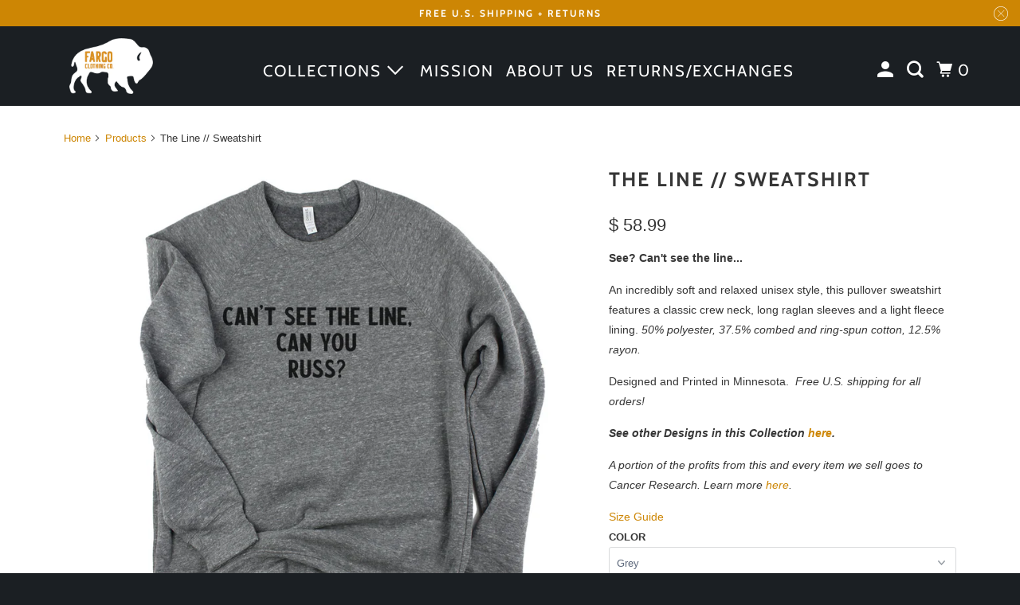

--- FILE ---
content_type: text/html; charset=utf-8
request_url: https://fargoclothingcompany.com/products/the-line-unisex-sweatshirt
body_size: 26415
content:
<!DOCTYPE html>
<html class="no-js no-touch" lang="en">
  <head>
    <meta charset="utf-8">
    <meta http-equiv="cleartype" content="on">
    <meta name="robots" content="index,follow">
    <meta name="facebook-domain-verification" content="dx3z9a32m7dljnfvodmw7ma2cyjqhg" />

    
    <title>The Line // Sweatshirt - Fargo Clothing Co.</title>

    
      <meta name="description" content="See? Can&#39;t see the line...An incredibly soft and relaxed unisex style, this pullover sweatshirt features a classic crew neck, long raglan sleeves and a light fleece lining. 50% polyester, 37.5% combed and ring-spun cotton, 12.5% rayon.Designed and Printed in Minnesota.  Free U.S. shipping for all orders! See other Desi"/>
    

    

<meta name="author" content="Fargo Clothing Co.">
<meta property="og:url" content="https://fargoclothingcompany.com/products/the-line-unisex-sweatshirt">
<meta property="og:site_name" content="Fargo Clothing Co.">




  <meta property="og:type" content="product">
  <meta property="og:title" content="The Line // Sweatshirt">
  
    
      <meta property="og:image" content="https://fargoclothingcompany.com/cdn/shop/products/Sweatshirt-Grey_a52a4918-3ea8-443c-80b0-d1819c32727b_600x.jpg?v=1607641700">
      <meta property="og:image:secure_url" content="https://fargoclothingcompany.com/cdn/shop/products/Sweatshirt-Grey_a52a4918-3ea8-443c-80b0-d1819c32727b_600x.jpg?v=1607641700">
      <meta property="og:image:width" content="1230">
      <meta property="og:image:height" content="1230">
      <meta property="og:image:alt" content="The Line // Sweatshirt">
      
    
      <meta property="og:image" content="https://fargoclothingcompany.com/cdn/shop/products/UnisexSweater-Charcoal_c1da96f7-dfad-48bd-92ff-805290afb249_600x.jpg?v=1607641700">
      <meta property="og:image:secure_url" content="https://fargoclothingcompany.com/cdn/shop/products/UnisexSweater-Charcoal_c1da96f7-dfad-48bd-92ff-805290afb249_600x.jpg?v=1607641700">
      <meta property="og:image:width" content="1750">
      <meta property="og:image:height" content="1200">
      <meta property="og:image:alt" content="The Line // Sweatshirt">
      
    
  
  <meta property="product:price:amount" content="58.99">
  <meta property="product:price:currency" content="USD">



  <meta property="og:description" content="See? Can&#39;t see the line...An incredibly soft and relaxed unisex style, this pullover sweatshirt features a classic crew neck, long raglan sleeves and a light fleece lining. 50% polyester, 37.5% combed and ring-spun cotton, 12.5% rayon.Designed and Printed in Minnesota.  Free U.S. shipping for all orders! See other Desi">




<meta name="twitter:card" content="summary">

  <meta name="twitter:title" content="The Line // Sweatshirt">
  <meta name="twitter:description" content="See? Can&#39;t see the line...An incredibly soft and relaxed unisex style, this pullover sweatshirt features a classic crew neck, long raglan sleeves and a light fleece lining. 50% polyester, 37.5% combed and ring-spun cotton, 12.5% rayon.Designed and Printed in Minnesota.  Free U.S. shipping for all orders! See other Designs in this Collection here. A portion of the profits from this and every item we sell goes to Cancer Research. Learn more here. ">
  <meta name="twitter:image:width" content="240">
  <meta name="twitter:image:height" content="240">
  <meta name="twitter:image" content="https://fargoclothingcompany.com/cdn/shop/products/Sweatshirt-Grey_a52a4918-3ea8-443c-80b0-d1819c32727b_240x.jpg?v=1607641700">
  <meta name="twitter:image:alt" content="The Line // Sweatshirt">



    

    

    <!-- Mobile Specific Metas -->
    <meta name="HandheldFriendly" content="True">
    <meta name="MobileOptimized" content="320">
    <meta name="viewport" content="width=device-width,initial-scale=1">
    <meta name="theme-color" content="#ffffff">

    <!-- Preconnect Domains -->
    <link rel="preconnect" href="https://cdn.shopify.com" crossorigin>
    <link rel="preconnect" href="https://fonts.shopify.com" crossorigin>
    <link rel="preconnect" href="https://monorail-edge.shopifysvc.com">

    <!-- Preload Assets -->
    <link rel="preload" href="//fargoclothingcompany.com/cdn/shop/t/17/assets/vendors.js?v=105148450034842595471763244455" as="script">
    <link rel="preload" href="//fargoclothingcompany.com/cdn/shop/t/17/assets/mmenu-styles.scss?v=106496102027375579581763244443" as="style">
    <link rel="preload" href="//fargoclothingcompany.com/cdn/shop/t/17/assets/fancybox.css?v=30466120580444283401763244423" as="style">
    <link rel="preload" href="//fargoclothingcompany.com/cdn/shop/t/17/assets/styles.css?v=85580604816785732891763245384" as="style">
    <link rel="preload" href="//fargoclothingcompany.com/cdn/shop/t/17/assets/jsSlideshow.js?v=151002110028330256431763244442" as="script">
    <link rel="preload" href="//fargoclothingcompany.com/cdn/shop/t/17/assets/app.js?v=14944898181937412371763244469" as="script">

    <!-- Stylesheet for mmenu plugin -->
    <link href="//fargoclothingcompany.com/cdn/shop/t/17/assets/mmenu-styles.scss?v=106496102027375579581763244443" rel="stylesheet" type="text/css" media="all" />

    <!-- Stylesheet for Fancybox library -->
    <link href="//fargoclothingcompany.com/cdn/shop/t/17/assets/fancybox.css?v=30466120580444283401763244423" rel="stylesheet" type="text/css" media="all" />

    <!-- Stylesheets for Parallax -->
    <link href="//fargoclothingcompany.com/cdn/shop/t/17/assets/styles.css?v=85580604816785732891763245384" rel="stylesheet" type="text/css" media="all" />

    
      <link rel="shortcut icon" type="image/x-icon" href="//fargoclothingcompany.com/cdn/shop/files/2019_Logo_Sticker_on_White_180x180.png?v=1614350371">
      <link rel="apple-touch-icon" href="//fargoclothingcompany.com/cdn/shop/files/2019_Logo_Sticker_on_White_180x180.png?v=1614350371"/>
      <link rel="apple-touch-icon" sizes="72x72" href="//fargoclothingcompany.com/cdn/shop/files/2019_Logo_Sticker_on_White_72x72.png?v=1614350371"/>
      <link rel="apple-touch-icon" sizes="114x114" href="//fargoclothingcompany.com/cdn/shop/files/2019_Logo_Sticker_on_White_114x114.png?v=1614350371"/>
      <link rel="apple-touch-icon" sizes="180x180" href="//fargoclothingcompany.com/cdn/shop/files/2019_Logo_Sticker_on_White_180x180.png?v=1614350371"/>
      <link rel="apple-touch-icon" sizes="228x228" href="//fargoclothingcompany.com/cdn/shop/files/2019_Logo_Sticker_on_White_228x228.png?v=1614350371"/>
    

    <link rel="canonical" href="https://fargoclothingcompany.com/products/the-line-unisex-sweatshirt"/>

    <script async crossorigin fetchpriority="high" src="/cdn/shopifycloud/importmap-polyfill/es-modules-shim.2.4.0.js"></script>
<script>
      document.documentElement.className=document.documentElement.className.replace(/\bno-js\b/,'js');
      if(window.Shopify&&window.Shopify.designMode)document.documentElement.className+=' in-theme-editor';
      if(('ontouchstart' in window)||window.DocumentTouch&&document instanceof DocumentTouch)document.documentElement.className=document.documentElement.className.replace(/\bno-touch\b/,'has-touch');
    </script>

    

    

    
    <script>
      window.PXUTheme = window.PXUTheme || {};
      window.PXUTheme.version = '7.1.0';
      window.PXUTheme.name = 'Parallax';
    </script>
    


    <script>
      
window.PXUTheme = window.PXUTheme || {};


window.PXUTheme.theme_settings = {};
window.PXUTheme.theme_settings.current_locale = "en";
window.PXUTheme.theme_settings.shop_url = "https://fargoclothingcompany.com";
window.PXUTheme.theme_settings.cart_url = "/cart";


window.PXUTheme.theme_settings.newsletter_popup = false;
window.PXUTheme.theme_settings.newsletter_popup_days = "2";
window.PXUTheme.theme_settings.newsletter_popup_mobile = false;
window.PXUTheme.theme_settings.newsletter_popup_seconds = 30;
window.PXUTheme.theme_settings.newsletter_popup_max_width = 560;


window.PXUTheme.theme_settings.enable_predictive_search = true;
window.PXUTheme.theme_settings.mobile_search_location = "mobile-menu";


window.PXUTheme.theme_settings.product_form_style = "dropdown";
window.PXUTheme.theme_settings.display_inventory_left = false;
window.PXUTheme.theme_settings.inventory_threshold = 10;
window.PXUTheme.theme_settings.limit_quantity = false;
window.PXUTheme.theme_settings.free_price_text = "Free";


window.PXUTheme.theme_settings.collection_secondary_image = false;
window.PXUTheme.theme_settings.collection_swatches = true;


window.PXUTheme.theme_settings.display_special_instructions = false;
window.PXUTheme.theme_settings.display_tos_checkbox = false;
window.PXUTheme.theme_settings.tos_richtext = "\u003cp\u003eI Agree with the Terms \u0026 Conditions\u003c\/p\u003e";
window.PXUTheme.theme_settings.cart_action = "ajax";


window.PXUTheme.theme_settings.header_background = true;


window.PXUTheme.currency = {};


window.PXUTheme.currency.shop_currency = "USD";
window.PXUTheme.currency.default_currency = "USD";
window.PXUTheme.currency.display_format = "money_format";
window.PXUTheme.currency.money_format = "$ {{amount}}";
window.PXUTheme.currency.money_format_no_currency = "$ {{amount}}";
window.PXUTheme.currency.money_format_currency = "$ {{amount}} USD";
window.PXUTheme.currency.native_multi_currency = true;
window.PXUTheme.currency.shipping_calculator = false;
window.PXUTheme.currency.iso_code = "USD";
window.PXUTheme.currency.symbol = "$";


window.PXUTheme.translation = {};


window.PXUTheme.translation.search = "Search";
window.PXUTheme.translation.all_results = "Translation missing: en.general.search.all_results_html";
window.PXUTheme.translation.no_results = "Translation missing: en.general.search.no_results";


window.PXUTheme.translation.agree_to_terms_warning = "You must agree with the terms and conditions to checkout.";
window.PXUTheme.translation.cart_discount = "Discount";
window.PXUTheme.translation.edit_cart = "View Cart";
window.PXUTheme.translation.add_to_cart_success = "Translation missing: en.layout.general.add_to_cart_success";
window.PXUTheme.translation.agree_to_terms_html = "Translation missing: en.cart.general.agree_to_terms_html";
window.PXUTheme.translation.checkout = "Checkout";
window.PXUTheme.translation.or = "Translation missing: en.layout.general.or";
window.PXUTheme.translation.continue_shopping = "Continue";
window.PXUTheme.translation.empty_cart = "Your Cart is Empty";
window.PXUTheme.translation.subtotal = "Subtotal";
window.PXUTheme.translation.cart_notes = "Order Notes";
window.PXUTheme.translation.no_shipping_destination = "We do not ship to this destination.";
window.PXUTheme.translation.additional_rate = "There is one shipping rate available for";
window.PXUTheme.translation.additional_rate_at = "at";
window.PXUTheme.translation.additional_rates_part_1 = "There are";
window.PXUTheme.translation.additional_rates_part_2 = "shipping rates available for";
window.PXUTheme.translation.additional_rates_part_3 = "starting at";


window.PXUTheme.translation.product_add_to_cart_success = "Added";
window.PXUTheme.translation.product_add_to_cart = "Add to Cart";
window.PXUTheme.translation.product_notify_form_email = "Email address";
window.PXUTheme.translation.product_notify_form_send = "Send";
window.PXUTheme.translation.items_left_count_one = "item left";
window.PXUTheme.translation.items_left_count_other = "items left";
window.PXUTheme.translation.product_sold_out = "Sold Out";
window.PXUTheme.translation.product_from = "from";
window.PXUTheme.translation.product_unavailable = "Unavailable";
window.PXUTheme.translation.product_notify_form_success = "Thanks! We will notify you when this product becomes available!";



window.PXUTheme.routes = window.PXUTheme.routes || {};
window.PXUTheme.routes.root_url = "/";
window.PXUTheme.routes.cart_url = "/cart";
window.PXUTheme.routes.search_url = "/search";
window.PXUTheme.routes.product_recommendations_url = "/recommendations/products";
window.PXUTheme.routes.predictive_search_url = "/search/suggest";


window.PXUTheme.media_queries = {};
window.PXUTheme.media_queries.small = window.matchMedia( "(max-width: 480px)" );
window.PXUTheme.media_queries.medium = window.matchMedia( "(max-width: 798px)" );
window.PXUTheme.media_queries.large = window.matchMedia( "(min-width: 799px)" );
window.PXUTheme.media_queries.larger = window.matchMedia( "(min-width: 960px)" );
window.PXUTheme.media_queries.xlarge = window.matchMedia( "(min-width: 1200px)" );
window.PXUTheme.media_queries.ie10 = window.matchMedia( "all and (-ms-high-contrast: none), (-ms-high-contrast: active)" );
window.PXUTheme.media_queries.tablet = window.matchMedia( "only screen and (min-width: 768px) and (max-width: 1024px)" );


window.PXUTheme.device = {};
window.PXUTheme.device.hasTouch = window.matchMedia("(any-pointer: coarse)");
window.PXUTheme.device.hasMouse = window.matchMedia("(any-pointer: fine)");
    </script>

    <script src="//fargoclothingcompany.com/cdn/shop/t/17/assets/vendors.js?v=105148450034842595471763244455" defer></script>
    <script src="//fargoclothingcompany.com/cdn/shop/t/17/assets/jsSlideshow.js?v=151002110028330256431763244442" defer></script>
    <script src="//fargoclothingcompany.com/cdn/shop/t/17/assets/app.js?v=14944898181937412371763244469" defer></script><script type="importmap">
{
  "imports": {
    "77ecc960973800bc72474ed1798c32e9": "//fargoclothingcompany.com/cdn/shop/t/17/assets/77ecc960973800bc72474ed1798c32e9.js?v=77737287404986579641763244420",
    "element.base-media": "//fargoclothingcompany.com/cdn/shop/t/17/assets/element.base-media.js?v=61305152781971747521763244421",
    "element.image.parallax": "//fargoclothingcompany.com/cdn/shop/t/17/assets/element.image.parallax.js?v=59188309605188605141763244421",
    "element.model": "//fargoclothingcompany.com/cdn/shop/t/17/assets/element.model.js?v=104979259955732717291763244422",
    "element.quantity-selector": "//fargoclothingcompany.com/cdn/shop/t/17/assets/element.quantity-selector.js?v=68208048201360514121763244422",
    "element.text.rte": "//fargoclothingcompany.com/cdn/shop/t/17/assets/element.text.rte.js?v=28194737298593644281763244422",
    "element.video": "//fargoclothingcompany.com/cdn/shop/t/17/assets/element.video.js?v=110560105447302630031763244422",
    "is-land": "//fargoclothingcompany.com/cdn/shop/t/17/assets/is-land.min.js?v=92343381495565747271763244442",
    "jsSlideshow": "//fargoclothingcompany.com/cdn/shop/t/17/assets/jsSlideshow.js?v=151002110028330256431763244442",
    "skrollr.ie": "//fargoclothingcompany.com/cdn/shop/t/17/assets/skrollr.ie.js?v=116292453382836155221763244447",
    "util.misc": "//fargoclothingcompany.com/cdn/shop/t/17/assets/util.misc.js?v=117964846174238173191763244454",
    "util.product-loader": "//fargoclothingcompany.com/cdn/shop/t/17/assets/util.product-loader.js?v=71947287259713254281763244454",
    "util.resource-loader": "//fargoclothingcompany.com/cdn/shop/t/17/assets/util.resource-loader.js?v=81301169148003274841763244454",
    "vendor.in-view": "//fargoclothingcompany.com/cdn/shop/t/17/assets/vendor.in-view.js?v=126891093837844970591763244455",
    "vendors": "//fargoclothingcompany.com/cdn/shop/t/17/assets/vendors.js?v=105148450034842595471763244455"
  }
}
</script><script type="module" src="//fargoclothingcompany.com/cdn/shop/t/17/assets/is-land.min.js?v=92343381495565747271763244442"></script>
<script>window.performance && window.performance.mark && window.performance.mark('shopify.content_for_header.start');</script><meta name="google-site-verification" content="UeURIk_26-VtqvZiv18sqLjFXG36nlSnq5f3gVdyYaw">
<meta name="facebook-domain-verification" content="jmlt6ug6afbon50hv6u7we4jzqntom">
<meta id="shopify-digital-wallet" name="shopify-digital-wallet" content="/8840764/digital_wallets/dialog">
<meta name="shopify-checkout-api-token" content="add78119444edc121e0bc87329544f97">
<meta id="in-context-paypal-metadata" data-shop-id="8840764" data-venmo-supported="false" data-environment="production" data-locale="en_US" data-paypal-v4="true" data-currency="USD">
<link rel="alternate" type="application/json+oembed" href="https://fargoclothingcompany.com/products/the-line-unisex-sweatshirt.oembed">
<script async="async" src="/checkouts/internal/preloads.js?locale=en-US"></script>
<link rel="preconnect" href="https://shop.app" crossorigin="anonymous">
<script async="async" src="https://shop.app/checkouts/internal/preloads.js?locale=en-US&shop_id=8840764" crossorigin="anonymous"></script>
<script id="apple-pay-shop-capabilities" type="application/json">{"shopId":8840764,"countryCode":"US","currencyCode":"USD","merchantCapabilities":["supports3DS"],"merchantId":"gid:\/\/shopify\/Shop\/8840764","merchantName":"Fargo Clothing Co.","requiredBillingContactFields":["postalAddress","email"],"requiredShippingContactFields":["postalAddress","email"],"shippingType":"shipping","supportedNetworks":["visa","masterCard","amex","discover","elo","jcb"],"total":{"type":"pending","label":"Fargo Clothing Co.","amount":"1.00"},"shopifyPaymentsEnabled":true,"supportsSubscriptions":true}</script>
<script id="shopify-features" type="application/json">{"accessToken":"add78119444edc121e0bc87329544f97","betas":["rich-media-storefront-analytics"],"domain":"fargoclothingcompany.com","predictiveSearch":true,"shopId":8840764,"locale":"en"}</script>
<script>var Shopify = Shopify || {};
Shopify.shop = "fargo-clothing-company.myshopify.com";
Shopify.locale = "en";
Shopify.currency = {"active":"USD","rate":"1.0"};
Shopify.country = "US";
Shopify.theme = {"name":"Updated copy of Parallax - 2025 Design Refresh","id":181827928367,"schema_name":"Parallax","schema_version":"7.1.0","theme_store_id":688,"role":"main"};
Shopify.theme.handle = "null";
Shopify.theme.style = {"id":null,"handle":null};
Shopify.cdnHost = "fargoclothingcompany.com/cdn";
Shopify.routes = Shopify.routes || {};
Shopify.routes.root = "/";</script>
<script type="module">!function(o){(o.Shopify=o.Shopify||{}).modules=!0}(window);</script>
<script>!function(o){function n(){var o=[];function n(){o.push(Array.prototype.slice.apply(arguments))}return n.q=o,n}var t=o.Shopify=o.Shopify||{};t.loadFeatures=n(),t.autoloadFeatures=n()}(window);</script>
<script>
  window.ShopifyPay = window.ShopifyPay || {};
  window.ShopifyPay.apiHost = "shop.app\/pay";
  window.ShopifyPay.redirectState = null;
</script>
<script id="shop-js-analytics" type="application/json">{"pageType":"product"}</script>
<script defer="defer" async type="module" src="//fargoclothingcompany.com/cdn/shopifycloud/shop-js/modules/v2/client.init-shop-cart-sync_WVOgQShq.en.esm.js"></script>
<script defer="defer" async type="module" src="//fargoclothingcompany.com/cdn/shopifycloud/shop-js/modules/v2/chunk.common_C_13GLB1.esm.js"></script>
<script defer="defer" async type="module" src="//fargoclothingcompany.com/cdn/shopifycloud/shop-js/modules/v2/chunk.modal_CLfMGd0m.esm.js"></script>
<script type="module">
  await import("//fargoclothingcompany.com/cdn/shopifycloud/shop-js/modules/v2/client.init-shop-cart-sync_WVOgQShq.en.esm.js");
await import("//fargoclothingcompany.com/cdn/shopifycloud/shop-js/modules/v2/chunk.common_C_13GLB1.esm.js");
await import("//fargoclothingcompany.com/cdn/shopifycloud/shop-js/modules/v2/chunk.modal_CLfMGd0m.esm.js");

  window.Shopify.SignInWithShop?.initShopCartSync?.({"fedCMEnabled":true,"windoidEnabled":true});

</script>
<script>
  window.Shopify = window.Shopify || {};
  if (!window.Shopify.featureAssets) window.Shopify.featureAssets = {};
  window.Shopify.featureAssets['shop-js'] = {"shop-cart-sync":["modules/v2/client.shop-cart-sync_DuR37GeY.en.esm.js","modules/v2/chunk.common_C_13GLB1.esm.js","modules/v2/chunk.modal_CLfMGd0m.esm.js"],"init-fed-cm":["modules/v2/client.init-fed-cm_BucUoe6W.en.esm.js","modules/v2/chunk.common_C_13GLB1.esm.js","modules/v2/chunk.modal_CLfMGd0m.esm.js"],"shop-toast-manager":["modules/v2/client.shop-toast-manager_B0JfrpKj.en.esm.js","modules/v2/chunk.common_C_13GLB1.esm.js","modules/v2/chunk.modal_CLfMGd0m.esm.js"],"init-shop-cart-sync":["modules/v2/client.init-shop-cart-sync_WVOgQShq.en.esm.js","modules/v2/chunk.common_C_13GLB1.esm.js","modules/v2/chunk.modal_CLfMGd0m.esm.js"],"shop-button":["modules/v2/client.shop-button_B_U3bv27.en.esm.js","modules/v2/chunk.common_C_13GLB1.esm.js","modules/v2/chunk.modal_CLfMGd0m.esm.js"],"init-windoid":["modules/v2/client.init-windoid_DuP9q_di.en.esm.js","modules/v2/chunk.common_C_13GLB1.esm.js","modules/v2/chunk.modal_CLfMGd0m.esm.js"],"shop-cash-offers":["modules/v2/client.shop-cash-offers_BmULhtno.en.esm.js","modules/v2/chunk.common_C_13GLB1.esm.js","modules/v2/chunk.modal_CLfMGd0m.esm.js"],"pay-button":["modules/v2/client.pay-button_CrPSEbOK.en.esm.js","modules/v2/chunk.common_C_13GLB1.esm.js","modules/v2/chunk.modal_CLfMGd0m.esm.js"],"init-customer-accounts":["modules/v2/client.init-customer-accounts_jNk9cPYQ.en.esm.js","modules/v2/client.shop-login-button_DJ5ldayH.en.esm.js","modules/v2/chunk.common_C_13GLB1.esm.js","modules/v2/chunk.modal_CLfMGd0m.esm.js"],"avatar":["modules/v2/client.avatar_BTnouDA3.en.esm.js"],"checkout-modal":["modules/v2/client.checkout-modal_pBPyh9w8.en.esm.js","modules/v2/chunk.common_C_13GLB1.esm.js","modules/v2/chunk.modal_CLfMGd0m.esm.js"],"init-shop-for-new-customer-accounts":["modules/v2/client.init-shop-for-new-customer-accounts_BUoCy7a5.en.esm.js","modules/v2/client.shop-login-button_DJ5ldayH.en.esm.js","modules/v2/chunk.common_C_13GLB1.esm.js","modules/v2/chunk.modal_CLfMGd0m.esm.js"],"init-customer-accounts-sign-up":["modules/v2/client.init-customer-accounts-sign-up_CnczCz9H.en.esm.js","modules/v2/client.shop-login-button_DJ5ldayH.en.esm.js","modules/v2/chunk.common_C_13GLB1.esm.js","modules/v2/chunk.modal_CLfMGd0m.esm.js"],"init-shop-email-lookup-coordinator":["modules/v2/client.init-shop-email-lookup-coordinator_CzjY5t9o.en.esm.js","modules/v2/chunk.common_C_13GLB1.esm.js","modules/v2/chunk.modal_CLfMGd0m.esm.js"],"shop-follow-button":["modules/v2/client.shop-follow-button_CsYC63q7.en.esm.js","modules/v2/chunk.common_C_13GLB1.esm.js","modules/v2/chunk.modal_CLfMGd0m.esm.js"],"shop-login-button":["modules/v2/client.shop-login-button_DJ5ldayH.en.esm.js","modules/v2/chunk.common_C_13GLB1.esm.js","modules/v2/chunk.modal_CLfMGd0m.esm.js"],"shop-login":["modules/v2/client.shop-login_B9ccPdmx.en.esm.js","modules/v2/chunk.common_C_13GLB1.esm.js","modules/v2/chunk.modal_CLfMGd0m.esm.js"],"lead-capture":["modules/v2/client.lead-capture_D0K_KgYb.en.esm.js","modules/v2/chunk.common_C_13GLB1.esm.js","modules/v2/chunk.modal_CLfMGd0m.esm.js"],"payment-terms":["modules/v2/client.payment-terms_BWmiNN46.en.esm.js","modules/v2/chunk.common_C_13GLB1.esm.js","modules/v2/chunk.modal_CLfMGd0m.esm.js"]};
</script>
<script>(function() {
  var isLoaded = false;
  function asyncLoad() {
    if (isLoaded) return;
    isLoaded = true;
    var urls = ["\/\/shopify.privy.com\/widget.js?shop=fargo-clothing-company.myshopify.com","\/\/cdn.shopify.com\/proxy\/705b48b9c2d5a3d5c4cefd14ab1cb009cf35181f370b2e868319de12703f599e\/api.goaffpro.com\/loader.js?shop=fargo-clothing-company.myshopify.com\u0026sp-cache-control=cHVibGljLCBtYXgtYWdlPTkwMA","https:\/\/customer-first-focus.b-cdn.net\/cffPCLoader_min.js?shop=fargo-clothing-company.myshopify.com"];
    for (var i = 0; i < urls.length; i++) {
      var s = document.createElement('script');
      s.type = 'text/javascript';
      s.async = true;
      s.src = urls[i];
      var x = document.getElementsByTagName('script')[0];
      x.parentNode.insertBefore(s, x);
    }
  };
  if(window.attachEvent) {
    window.attachEvent('onload', asyncLoad);
  } else {
    window.addEventListener('load', asyncLoad, false);
  }
})();</script>
<script id="__st">var __st={"a":8840764,"offset":-21600,"reqid":"df951e88-4fdb-4ea1-a2c2-d11657a9515b-1769696727","pageurl":"fargoclothingcompany.com\/products\/the-line-unisex-sweatshirt","u":"b5eea05b4617","p":"product","rtyp":"product","rid":4896122437710};</script>
<script>window.ShopifyPaypalV4VisibilityTracking = true;</script>
<script id="captcha-bootstrap">!function(){'use strict';const t='contact',e='account',n='new_comment',o=[[t,t],['blogs',n],['comments',n],[t,'customer']],c=[[e,'customer_login'],[e,'guest_login'],[e,'recover_customer_password'],[e,'create_customer']],r=t=>t.map((([t,e])=>`form[action*='/${t}']:not([data-nocaptcha='true']) input[name='form_type'][value='${e}']`)).join(','),a=t=>()=>t?[...document.querySelectorAll(t)].map((t=>t.form)):[];function s(){const t=[...o],e=r(t);return a(e)}const i='password',u='form_key',d=['recaptcha-v3-token','g-recaptcha-response','h-captcha-response',i],f=()=>{try{return window.sessionStorage}catch{return}},m='__shopify_v',_=t=>t.elements[u];function p(t,e,n=!1){try{const o=window.sessionStorage,c=JSON.parse(o.getItem(e)),{data:r}=function(t){const{data:e,action:n}=t;return t[m]||n?{data:e,action:n}:{data:t,action:n}}(c);for(const[e,n]of Object.entries(r))t.elements[e]&&(t.elements[e].value=n);n&&o.removeItem(e)}catch(o){console.error('form repopulation failed',{error:o})}}const l='form_type',E='cptcha';function T(t){t.dataset[E]=!0}const w=window,h=w.document,L='Shopify',v='ce_forms',y='captcha';let A=!1;((t,e)=>{const n=(g='f06e6c50-85a8-45c8-87d0-21a2b65856fe',I='https://cdn.shopify.com/shopifycloud/storefront-forms-hcaptcha/ce_storefront_forms_captcha_hcaptcha.v1.5.2.iife.js',D={infoText:'Protected by hCaptcha',privacyText:'Privacy',termsText:'Terms'},(t,e,n)=>{const o=w[L][v],c=o.bindForm;if(c)return c(t,g,e,D).then(n);var r;o.q.push([[t,g,e,D],n]),r=I,A||(h.body.append(Object.assign(h.createElement('script'),{id:'captcha-provider',async:!0,src:r})),A=!0)});var g,I,D;w[L]=w[L]||{},w[L][v]=w[L][v]||{},w[L][v].q=[],w[L][y]=w[L][y]||{},w[L][y].protect=function(t,e){n(t,void 0,e),T(t)},Object.freeze(w[L][y]),function(t,e,n,w,h,L){const[v,y,A,g]=function(t,e,n){const i=e?o:[],u=t?c:[],d=[...i,...u],f=r(d),m=r(i),_=r(d.filter((([t,e])=>n.includes(e))));return[a(f),a(m),a(_),s()]}(w,h,L),I=t=>{const e=t.target;return e instanceof HTMLFormElement?e:e&&e.form},D=t=>v().includes(t);t.addEventListener('submit',(t=>{const e=I(t);if(!e)return;const n=D(e)&&!e.dataset.hcaptchaBound&&!e.dataset.recaptchaBound,o=_(e),c=g().includes(e)&&(!o||!o.value);(n||c)&&t.preventDefault(),c&&!n&&(function(t){try{if(!f())return;!function(t){const e=f();if(!e)return;const n=_(t);if(!n)return;const o=n.value;o&&e.removeItem(o)}(t);const e=Array.from(Array(32),(()=>Math.random().toString(36)[2])).join('');!function(t,e){_(t)||t.append(Object.assign(document.createElement('input'),{type:'hidden',name:u})),t.elements[u].value=e}(t,e),function(t,e){const n=f();if(!n)return;const o=[...t.querySelectorAll(`input[type='${i}']`)].map((({name:t})=>t)),c=[...d,...o],r={};for(const[a,s]of new FormData(t).entries())c.includes(a)||(r[a]=s);n.setItem(e,JSON.stringify({[m]:1,action:t.action,data:r}))}(t,e)}catch(e){console.error('failed to persist form',e)}}(e),e.submit())}));const S=(t,e)=>{t&&!t.dataset[E]&&(n(t,e.some((e=>e===t))),T(t))};for(const o of['focusin','change'])t.addEventListener(o,(t=>{const e=I(t);D(e)&&S(e,y())}));const B=e.get('form_key'),M=e.get(l),P=B&&M;t.addEventListener('DOMContentLoaded',(()=>{const t=y();if(P)for(const e of t)e.elements[l].value===M&&p(e,B);[...new Set([...A(),...v().filter((t=>'true'===t.dataset.shopifyCaptcha))])].forEach((e=>S(e,t)))}))}(h,new URLSearchParams(w.location.search),n,t,e,['guest_login'])})(!0,!0)}();</script>
<script integrity="sha256-4kQ18oKyAcykRKYeNunJcIwy7WH5gtpwJnB7kiuLZ1E=" data-source-attribution="shopify.loadfeatures" defer="defer" src="//fargoclothingcompany.com/cdn/shopifycloud/storefront/assets/storefront/load_feature-a0a9edcb.js" crossorigin="anonymous"></script>
<script crossorigin="anonymous" defer="defer" src="//fargoclothingcompany.com/cdn/shopifycloud/storefront/assets/shopify_pay/storefront-65b4c6d7.js?v=20250812"></script>
<script data-source-attribution="shopify.dynamic_checkout.dynamic.init">var Shopify=Shopify||{};Shopify.PaymentButton=Shopify.PaymentButton||{isStorefrontPortableWallets:!0,init:function(){window.Shopify.PaymentButton.init=function(){};var t=document.createElement("script");t.src="https://fargoclothingcompany.com/cdn/shopifycloud/portable-wallets/latest/portable-wallets.en.js",t.type="module",document.head.appendChild(t)}};
</script>
<script data-source-attribution="shopify.dynamic_checkout.buyer_consent">
  function portableWalletsHideBuyerConsent(e){var t=document.getElementById("shopify-buyer-consent"),n=document.getElementById("shopify-subscription-policy-button");t&&n&&(t.classList.add("hidden"),t.setAttribute("aria-hidden","true"),n.removeEventListener("click",e))}function portableWalletsShowBuyerConsent(e){var t=document.getElementById("shopify-buyer-consent"),n=document.getElementById("shopify-subscription-policy-button");t&&n&&(t.classList.remove("hidden"),t.removeAttribute("aria-hidden"),n.addEventListener("click",e))}window.Shopify?.PaymentButton&&(window.Shopify.PaymentButton.hideBuyerConsent=portableWalletsHideBuyerConsent,window.Shopify.PaymentButton.showBuyerConsent=portableWalletsShowBuyerConsent);
</script>
<script>
  function portableWalletsCleanup(e){e&&e.src&&console.error("Failed to load portable wallets script "+e.src);var t=document.querySelectorAll("shopify-accelerated-checkout .shopify-payment-button__skeleton, shopify-accelerated-checkout-cart .wallet-cart-button__skeleton"),e=document.getElementById("shopify-buyer-consent");for(let e=0;e<t.length;e++)t[e].remove();e&&e.remove()}function portableWalletsNotLoadedAsModule(e){e instanceof ErrorEvent&&"string"==typeof e.message&&e.message.includes("import.meta")&&"string"==typeof e.filename&&e.filename.includes("portable-wallets")&&(window.removeEventListener("error",portableWalletsNotLoadedAsModule),window.Shopify.PaymentButton.failedToLoad=e,"loading"===document.readyState?document.addEventListener("DOMContentLoaded",window.Shopify.PaymentButton.init):window.Shopify.PaymentButton.init())}window.addEventListener("error",portableWalletsNotLoadedAsModule);
</script>

<script type="module" src="https://fargoclothingcompany.com/cdn/shopifycloud/portable-wallets/latest/portable-wallets.en.js" onError="portableWalletsCleanup(this)" crossorigin="anonymous"></script>
<script nomodule>
  document.addEventListener("DOMContentLoaded", portableWalletsCleanup);
</script>

<link id="shopify-accelerated-checkout-styles" rel="stylesheet" media="screen" href="https://fargoclothingcompany.com/cdn/shopifycloud/portable-wallets/latest/accelerated-checkout-backwards-compat.css" crossorigin="anonymous">
<style id="shopify-accelerated-checkout-cart">
        #shopify-buyer-consent {
  margin-top: 1em;
  display: inline-block;
  width: 100%;
}

#shopify-buyer-consent.hidden {
  display: none;
}

#shopify-subscription-policy-button {
  background: none;
  border: none;
  padding: 0;
  text-decoration: underline;
  font-size: inherit;
  cursor: pointer;
}

#shopify-subscription-policy-button::before {
  box-shadow: none;
}

      </style>

<script>window.performance && window.performance.mark && window.performance.mark('shopify.content_for_header.end');</script>

    <style>
      :root {
        /* ------------------------------------------------------------
          Typography
        ------------------------------------------------------------ */

        /* Body */
        --element-text-font-family--body: "system_ui", -apple-system, 'Segoe UI', Roboto, 'Helvetica Neue', 'Noto Sans', 'Liberation Sans', Arial, sans-serif, 'Apple Color Emoji', 'Segoe UI Emoji', 'Segoe UI Symbol', 'Noto Color Emoji';
        --element-text-font-weight--body: 400;
        --element-text-text-transform--body: none;
        --element-text-font-size--rte-body: 14px;


        /* Headings */
        --element-text-font-family--heading: Cabin, sans-serif;
        --element-text-font-weight--heading: 700;
        --element-text-letter-spacing--heading: 2px;
        --element-text-text-transform--heading: uppercase;
        --element-text-font-size--heading-xl: 25px;

        /* Buttons */
        --element-button-font-family: "system_ui", -apple-system, 'Segoe UI', Roboto, 'Helvetica Neue', 'Noto Sans', 'Liberation Sans', Arial, sans-serif, 'Apple Color Emoji', 'Segoe UI Emoji', 'Segoe UI Symbol', 'Noto Color Emoji';
        --element-button-font-size: 13px;
        --element-button-letter-spacing: 0px;
        --element-button-radius: 0px;
        --element-button-text-transform: uppercase;

        /* ------------------------------------------------------------
          Colors
        ------------------------------------------------------------ */
        --color-primary: #363636; 
        --color-secondary: white;
        --root-color-primary: #363636; 
        --root-color-secondary: white;
        --element-text-color: #363636;

        --color-sale-tag-text: white;
        --color-sale-tag: #cd8604;

        --layout-section-background: #ffffff
      }

      /* Override Shopify Payment Button styles */
      .element-button--shopify-payment-wrapper .shopify-payment-button .shopify-payment-button__button--unbranded,
      .element-button--shopify-payment-wrapper .shopify-payment-button .shopify-payment-button__button {
        --element-text-line-height--body-md: 1;
        --element-button-text-transform: uppercase;
        text-transform: var(--element-button-text-transform);
        color: #ffffff;
        background-color: #ff5a5f;
      }

      .shopify-payment-button .shopify-payment-button__button--unbranded:hover:not([disabled]),
      .shopify-payment-button .shopify-payment-button__button:hover:not([disabled]) {
        background: #cd8604!important;
        color: #ffffff!important;
      }

      .add-to-cart-button{
        --element-button-color-primary: #ff5a5f;
        --element-text-line-height--body-md: 1;
      }

      .element-button--inverted.add-to-cart-button:hover {
        background: var(--color-secondary);
        color: var(--element-button-color-primary);
      }

      .add-to-cart-button .element-text{
        --element-button-text-transform: uppercase;
        --element-button-font-family: Cabin, sans-serif;
        --element-button-font-size: 16px;
        --element-button-font-weight: bold;
        text-transform: var(--element-button-text-transform);
        font-family: var(--element-button-font-family);
        font-size: var(--element-button-font-size);
        font-weight: var(--element-button-font-weight);
      }

      .product-title{
        --element-text-color: #363636;
        text-transform: var(--element-text-text-transform--heading);
        text-align: initial;
      }

      /* Reset styles for quantity selector input */
      .element-quantity-selector__input[type=text] {
        margin: 0;
        border: none;
        font-family: inherit;
        background: transparent;
      }

      .element-quantity-selector__button:hover{
        background-color: transparent;
      }

      .vendor{
        --element-text-color: #cd8604;
      }

      .sale-price{
        --element-text-color: #ff5a5f;
      }

      .compare-at-price{
        --element-text-color: #363636;
      }

      .variant-option-value-name-selected{
        --element-text-font-weight: bold;
      }

      .variant-option-value-name{
        --element-text-font-weight: bold;
      }

      .element-badge--sale .element-text{
        color: var(--color-sale-tag-text);
      }

      .media-gallery__nav:hover{
        background-color:white;
      }

      .overlay-lightbox__overlay {
        z-index: 11000;
      }

      .overlay-drawer{
        z-index: 11000;
      }

      label.visually-hidden {
        position: absolute !important;
        width: 1px;
        height: 1px;
        padding: 0;
        margin: -1px;
        overflow: hidden;
        clip: rect(1px, 1px, 1px, 1px);
        border: 0;
      }
    </style>

    <noscript>
      <style>

        .slides > li:first-child { display: block; }
        .image__fallback {
          width: 100vw;
          display: block !important;
          max-width: 100vw !important;
          margin-bottom: 0;
        }

        .no-js-only {
          display: inherit !important;
        }

        .icon-cart.cart-button {
          display: none;
        }

        .lazyload,
        .cart_page_image img {
          opacity: 1;
          -webkit-filter: blur(0);
          filter: blur(0);
        }

        .image-element__wrap {
          display: none;
        }

        .banner__text .container {
          background-color: transparent;
        }

        .animate_right,
        .animate_left,
        .animate_up,
        .animate_down {
          opacity: 1;
        }

        .flexslider .slides>li {
          display: block;
        }

        .product_section .product_form {
          opacity: 1;
        }

        .multi_select,
        form .select {
          display: block !important;
        }

        .swatch-options {
          display: none;
        }

        .parallax__wrap .banner__text {
          position: absolute;
          margin-left: auto;
          margin-right: auto;
          left: 0;
          right: 0;
          bottom: 0;
          top: 0;
          display: -webkit-box;
          display: -ms-flexbox;
          display: flex;
          -webkit-box-align: center;
          -ms-flex-align: center;
          align-items: center;
          -webkit-box-pack: center;
          -ms-flex-pack: center;
          justify-content: center;
        }

        .parallax__wrap .image__fallback {
          max-height: 1000px;
          -o-object-fit: cover;
          object-fit: cover;
        }
      </style>
    </noscript>

    <!-- Global site tag (gtag.js) - Google Ads: 775704142 -->
    <script async src="https://www.googletagmanager.com/gtag/js?id=AW-775704142"></script>
    <script>
      window.dataLayer = window.dataLayer || [];
      function gtag(){dataLayer.push(arguments);}
      gtag('js', new Date());
    
      gtag('config', 'AW-775704142');
    </script>
  <script src="https://cdn.shopify.com/extensions/019c0a13-8a95-7305-be50-f9fe8b9d221a/bundles-48/assets/io.min.js" type="text/javascript" defer="defer"></script>
<link href="https://monorail-edge.shopifysvc.com" rel="dns-prefetch">
<script>(function(){if ("sendBeacon" in navigator && "performance" in window) {try {var session_token_from_headers = performance.getEntriesByType('navigation')[0].serverTiming.find(x => x.name == '_s').description;} catch {var session_token_from_headers = undefined;}var session_cookie_matches = document.cookie.match(/_shopify_s=([^;]*)/);var session_token_from_cookie = session_cookie_matches && session_cookie_matches.length === 2 ? session_cookie_matches[1] : "";var session_token = session_token_from_headers || session_token_from_cookie || "";function handle_abandonment_event(e) {var entries = performance.getEntries().filter(function(entry) {return /monorail-edge.shopifysvc.com/.test(entry.name);});if (!window.abandonment_tracked && entries.length === 0) {window.abandonment_tracked = true;var currentMs = Date.now();var navigation_start = performance.timing.navigationStart;var payload = {shop_id: 8840764,url: window.location.href,navigation_start,duration: currentMs - navigation_start,session_token,page_type: "product"};window.navigator.sendBeacon("https://monorail-edge.shopifysvc.com/v1/produce", JSON.stringify({schema_id: "online_store_buyer_site_abandonment/1.1",payload: payload,metadata: {event_created_at_ms: currentMs,event_sent_at_ms: currentMs}}));}}window.addEventListener('pagehide', handle_abandonment_event);}}());</script>
<script id="web-pixels-manager-setup">(function e(e,d,r,n,o){if(void 0===o&&(o={}),!Boolean(null===(a=null===(i=window.Shopify)||void 0===i?void 0:i.analytics)||void 0===a?void 0:a.replayQueue)){var i,a;window.Shopify=window.Shopify||{};var t=window.Shopify;t.analytics=t.analytics||{};var s=t.analytics;s.replayQueue=[],s.publish=function(e,d,r){return s.replayQueue.push([e,d,r]),!0};try{self.performance.mark("wpm:start")}catch(e){}var l=function(){var e={modern:/Edge?\/(1{2}[4-9]|1[2-9]\d|[2-9]\d{2}|\d{4,})\.\d+(\.\d+|)|Firefox\/(1{2}[4-9]|1[2-9]\d|[2-9]\d{2}|\d{4,})\.\d+(\.\d+|)|Chrom(ium|e)\/(9{2}|\d{3,})\.\d+(\.\d+|)|(Maci|X1{2}).+ Version\/(15\.\d+|(1[6-9]|[2-9]\d|\d{3,})\.\d+)([,.]\d+|)( \(\w+\)|)( Mobile\/\w+|) Safari\/|Chrome.+OPR\/(9{2}|\d{3,})\.\d+\.\d+|(CPU[ +]OS|iPhone[ +]OS|CPU[ +]iPhone|CPU IPhone OS|CPU iPad OS)[ +]+(15[._]\d+|(1[6-9]|[2-9]\d|\d{3,})[._]\d+)([._]\d+|)|Android:?[ /-](13[3-9]|1[4-9]\d|[2-9]\d{2}|\d{4,})(\.\d+|)(\.\d+|)|Android.+Firefox\/(13[5-9]|1[4-9]\d|[2-9]\d{2}|\d{4,})\.\d+(\.\d+|)|Android.+Chrom(ium|e)\/(13[3-9]|1[4-9]\d|[2-9]\d{2}|\d{4,})\.\d+(\.\d+|)|SamsungBrowser\/([2-9]\d|\d{3,})\.\d+/,legacy:/Edge?\/(1[6-9]|[2-9]\d|\d{3,})\.\d+(\.\d+|)|Firefox\/(5[4-9]|[6-9]\d|\d{3,})\.\d+(\.\d+|)|Chrom(ium|e)\/(5[1-9]|[6-9]\d|\d{3,})\.\d+(\.\d+|)([\d.]+$|.*Safari\/(?![\d.]+ Edge\/[\d.]+$))|(Maci|X1{2}).+ Version\/(10\.\d+|(1[1-9]|[2-9]\d|\d{3,})\.\d+)([,.]\d+|)( \(\w+\)|)( Mobile\/\w+|) Safari\/|Chrome.+OPR\/(3[89]|[4-9]\d|\d{3,})\.\d+\.\d+|(CPU[ +]OS|iPhone[ +]OS|CPU[ +]iPhone|CPU IPhone OS|CPU iPad OS)[ +]+(10[._]\d+|(1[1-9]|[2-9]\d|\d{3,})[._]\d+)([._]\d+|)|Android:?[ /-](13[3-9]|1[4-9]\d|[2-9]\d{2}|\d{4,})(\.\d+|)(\.\d+|)|Mobile Safari.+OPR\/([89]\d|\d{3,})\.\d+\.\d+|Android.+Firefox\/(13[5-9]|1[4-9]\d|[2-9]\d{2}|\d{4,})\.\d+(\.\d+|)|Android.+Chrom(ium|e)\/(13[3-9]|1[4-9]\d|[2-9]\d{2}|\d{4,})\.\d+(\.\d+|)|Android.+(UC? ?Browser|UCWEB|U3)[ /]?(15\.([5-9]|\d{2,})|(1[6-9]|[2-9]\d|\d{3,})\.\d+)\.\d+|SamsungBrowser\/(5\.\d+|([6-9]|\d{2,})\.\d+)|Android.+MQ{2}Browser\/(14(\.(9|\d{2,})|)|(1[5-9]|[2-9]\d|\d{3,})(\.\d+|))(\.\d+|)|K[Aa][Ii]OS\/(3\.\d+|([4-9]|\d{2,})\.\d+)(\.\d+|)/},d=e.modern,r=e.legacy,n=navigator.userAgent;return n.match(d)?"modern":n.match(r)?"legacy":"unknown"}(),u="modern"===l?"modern":"legacy",c=(null!=n?n:{modern:"",legacy:""})[u],f=function(e){return[e.baseUrl,"/wpm","/b",e.hashVersion,"modern"===e.buildTarget?"m":"l",".js"].join("")}({baseUrl:d,hashVersion:r,buildTarget:u}),m=function(e){var d=e.version,r=e.bundleTarget,n=e.surface,o=e.pageUrl,i=e.monorailEndpoint;return{emit:function(e){var a=e.status,t=e.errorMsg,s=(new Date).getTime(),l=JSON.stringify({metadata:{event_sent_at_ms:s},events:[{schema_id:"web_pixels_manager_load/3.1",payload:{version:d,bundle_target:r,page_url:o,status:a,surface:n,error_msg:t},metadata:{event_created_at_ms:s}}]});if(!i)return console&&console.warn&&console.warn("[Web Pixels Manager] No Monorail endpoint provided, skipping logging."),!1;try{return self.navigator.sendBeacon.bind(self.navigator)(i,l)}catch(e){}var u=new XMLHttpRequest;try{return u.open("POST",i,!0),u.setRequestHeader("Content-Type","text/plain"),u.send(l),!0}catch(e){return console&&console.warn&&console.warn("[Web Pixels Manager] Got an unhandled error while logging to Monorail."),!1}}}}({version:r,bundleTarget:l,surface:e.surface,pageUrl:self.location.href,monorailEndpoint:e.monorailEndpoint});try{o.browserTarget=l,function(e){var d=e.src,r=e.async,n=void 0===r||r,o=e.onload,i=e.onerror,a=e.sri,t=e.scriptDataAttributes,s=void 0===t?{}:t,l=document.createElement("script"),u=document.querySelector("head"),c=document.querySelector("body");if(l.async=n,l.src=d,a&&(l.integrity=a,l.crossOrigin="anonymous"),s)for(var f in s)if(Object.prototype.hasOwnProperty.call(s,f))try{l.dataset[f]=s[f]}catch(e){}if(o&&l.addEventListener("load",o),i&&l.addEventListener("error",i),u)u.appendChild(l);else{if(!c)throw new Error("Did not find a head or body element to append the script");c.appendChild(l)}}({src:f,async:!0,onload:function(){if(!function(){var e,d;return Boolean(null===(d=null===(e=window.Shopify)||void 0===e?void 0:e.analytics)||void 0===d?void 0:d.initialized)}()){var d=window.webPixelsManager.init(e)||void 0;if(d){var r=window.Shopify.analytics;r.replayQueue.forEach((function(e){var r=e[0],n=e[1],o=e[2];d.publishCustomEvent(r,n,o)})),r.replayQueue=[],r.publish=d.publishCustomEvent,r.visitor=d.visitor,r.initialized=!0}}},onerror:function(){return m.emit({status:"failed",errorMsg:"".concat(f," has failed to load")})},sri:function(e){var d=/^sha384-[A-Za-z0-9+/=]+$/;return"string"==typeof e&&d.test(e)}(c)?c:"",scriptDataAttributes:o}),m.emit({status:"loading"})}catch(e){m.emit({status:"failed",errorMsg:(null==e?void 0:e.message)||"Unknown error"})}}})({shopId: 8840764,storefrontBaseUrl: "https://fargoclothingcompany.com",extensionsBaseUrl: "https://extensions.shopifycdn.com/cdn/shopifycloud/web-pixels-manager",monorailEndpoint: "https://monorail-edge.shopifysvc.com/unstable/produce_batch",surface: "storefront-renderer",enabledBetaFlags: ["2dca8a86"],webPixelsConfigList: [{"id":"2032894255","configuration":"{\"eventPixelIdAddToCart\":\"tw-qv33h-qv33m\",\"eventPixelIdSiteVisit\":\"tw-qv33h-qv33o\",\"eventPixelIdPurchase\":\"tw-qv33h-qv33j\",\"eventPixelIdAddedPaymentInfo\":\"tw-qv33h-qv33i\",\"eventPixelIdCheckoutInitiated\":\"tw-qv33h-qv33k\",\"eventPixelIdContentView\":\"tw-qv33h-qv33n\",\"eventPixelIdSearch\":\"tw-qv33h-qv33l\",\"basePixelId\":\"qv33h\",\"adsAccountId\":\"18ce55u6hjo\",\"isDisconnected\":\"0\"}","eventPayloadVersion":"v1","runtimeContext":"STRICT","scriptVersion":"28c5dacefa9312c3f7ebd444dc3c1418","type":"APP","apiClientId":6455335,"privacyPurposes":["ANALYTICS","MARKETING","SALE_OF_DATA"],"dataSharingAdjustments":{"protectedCustomerApprovalScopes":["read_customer_address","read_customer_personal_data"]}},{"id":"1469317423","configuration":"{\"shop\":\"fargo-clothing-company.myshopify.com\",\"cookie_duration\":\"604800\"}","eventPayloadVersion":"v1","runtimeContext":"STRICT","scriptVersion":"a2e7513c3708f34b1f617d7ce88f9697","type":"APP","apiClientId":2744533,"privacyPurposes":["ANALYTICS","MARKETING"],"dataSharingAdjustments":{"protectedCustomerApprovalScopes":["read_customer_address","read_customer_email","read_customer_name","read_customer_personal_data","read_customer_phone"]}},{"id":"760709423","configuration":"{\"config\":\"{\\\"pixel_id\\\":\\\"AW-775704142\\\",\\\"target_country\\\":\\\"US\\\",\\\"gtag_events\\\":[{\\\"type\\\":\\\"search\\\",\\\"action_label\\\":\\\"AW-775704142\\\/4cAjCILquJIBEM6c8fEC\\\"},{\\\"type\\\":\\\"begin_checkout\\\",\\\"action_label\\\":\\\"AW-775704142\\\/5qxGCP_puJIBEM6c8fEC\\\"},{\\\"type\\\":\\\"view_item\\\",\\\"action_label\\\":[\\\"AW-775704142\\\/kDTjCPnpuJIBEM6c8fEC\\\",\\\"MC-09HXR3PNMY\\\"]},{\\\"type\\\":\\\"purchase\\\",\\\"action_label\\\":[\\\"AW-775704142\\\/fSBqCPbpuJIBEM6c8fEC\\\",\\\"MC-09HXR3PNMY\\\"]},{\\\"type\\\":\\\"page_view\\\",\\\"action_label\\\":[\\\"AW-775704142\\\/a9a-CPPpuJIBEM6c8fEC\\\",\\\"MC-09HXR3PNMY\\\"]},{\\\"type\\\":\\\"add_payment_info\\\",\\\"action_label\\\":\\\"AW-775704142\\\/XfUYCIXquJIBEM6c8fEC\\\"},{\\\"type\\\":\\\"add_to_cart\\\",\\\"action_label\\\":\\\"AW-775704142\\\/JRP3CPzpuJIBEM6c8fEC\\\"}],\\\"enable_monitoring_mode\\\":false}\"}","eventPayloadVersion":"v1","runtimeContext":"OPEN","scriptVersion":"b2a88bafab3e21179ed38636efcd8a93","type":"APP","apiClientId":1780363,"privacyPurposes":[],"dataSharingAdjustments":{"protectedCustomerApprovalScopes":["read_customer_address","read_customer_email","read_customer_name","read_customer_personal_data","read_customer_phone"]}},{"id":"308117807","configuration":"{\"pixel_id\":\"1607311656216618\",\"pixel_type\":\"facebook_pixel\",\"metaapp_system_user_token\":\"-\"}","eventPayloadVersion":"v1","runtimeContext":"OPEN","scriptVersion":"ca16bc87fe92b6042fbaa3acc2fbdaa6","type":"APP","apiClientId":2329312,"privacyPurposes":["ANALYTICS","MARKETING","SALE_OF_DATA"],"dataSharingAdjustments":{"protectedCustomerApprovalScopes":["read_customer_address","read_customer_email","read_customer_name","read_customer_personal_data","read_customer_phone"]}},{"id":"shopify-app-pixel","configuration":"{}","eventPayloadVersion":"v1","runtimeContext":"STRICT","scriptVersion":"0450","apiClientId":"shopify-pixel","type":"APP","privacyPurposes":["ANALYTICS","MARKETING"]},{"id":"shopify-custom-pixel","eventPayloadVersion":"v1","runtimeContext":"LAX","scriptVersion":"0450","apiClientId":"shopify-pixel","type":"CUSTOM","privacyPurposes":["ANALYTICS","MARKETING"]}],isMerchantRequest: false,initData: {"shop":{"name":"Fargo Clothing Co.","paymentSettings":{"currencyCode":"USD"},"myshopifyDomain":"fargo-clothing-company.myshopify.com","countryCode":"US","storefrontUrl":"https:\/\/fargoclothingcompany.com"},"customer":null,"cart":null,"checkout":null,"productVariants":[{"price":{"amount":58.99,"currencyCode":"USD"},"product":{"title":"The Line \/\/ Sweatshirt","vendor":"Griswold","id":"4896122437710","untranslatedTitle":"The Line \/\/ Sweatshirt","url":"\/products\/the-line-unisex-sweatshirt","type":""},"id":"32780514754638","image":{"src":"\/\/fargoclothingcompany.com\/cdn\/shop\/products\/Sweatshirt-Grey_a52a4918-3ea8-443c-80b0-d1819c32727b.jpg?v=1607641700"},"sku":"SWEATSHIRT-GREY-S","title":"Grey \/ Small","untranslatedTitle":"Grey \/ Small"},{"price":{"amount":58.99,"currencyCode":"USD"},"product":{"title":"The Line \/\/ Sweatshirt","vendor":"Griswold","id":"4896122437710","untranslatedTitle":"The Line \/\/ Sweatshirt","url":"\/products\/the-line-unisex-sweatshirt","type":""},"id":"32780514787406","image":{"src":"\/\/fargoclothingcompany.com\/cdn\/shop\/products\/Sweatshirt-Grey_a52a4918-3ea8-443c-80b0-d1819c32727b.jpg?v=1607641700"},"sku":"SWEATSHIRT-GREY-M","title":"Grey \/ Medium","untranslatedTitle":"Grey \/ Medium"},{"price":{"amount":58.99,"currencyCode":"USD"},"product":{"title":"The Line \/\/ Sweatshirt","vendor":"Griswold","id":"4896122437710","untranslatedTitle":"The Line \/\/ Sweatshirt","url":"\/products\/the-line-unisex-sweatshirt","type":""},"id":"32780514820174","image":{"src":"\/\/fargoclothingcompany.com\/cdn\/shop\/products\/Sweatshirt-Grey_a52a4918-3ea8-443c-80b0-d1819c32727b.jpg?v=1607641700"},"sku":"SWEATSHIRT-GREY-L","title":"Grey \/ Large","untranslatedTitle":"Grey \/ Large"},{"price":{"amount":58.99,"currencyCode":"USD"},"product":{"title":"The Line \/\/ Sweatshirt","vendor":"Griswold","id":"4896122437710","untranslatedTitle":"The Line \/\/ Sweatshirt","url":"\/products\/the-line-unisex-sweatshirt","type":""},"id":"32780514852942","image":{"src":"\/\/fargoclothingcompany.com\/cdn\/shop\/products\/Sweatshirt-Grey_a52a4918-3ea8-443c-80b0-d1819c32727b.jpg?v=1607641700"},"sku":"SWEATSHIRT-GREY-XL","title":"Grey \/ X-Large","untranslatedTitle":"Grey \/ X-Large"},{"price":{"amount":58.99,"currencyCode":"USD"},"product":{"title":"The Line \/\/ Sweatshirt","vendor":"Griswold","id":"4896122437710","untranslatedTitle":"The Line \/\/ Sweatshirt","url":"\/products\/the-line-unisex-sweatshirt","type":""},"id":"32780514885710","image":{"src":"\/\/fargoclothingcompany.com\/cdn\/shop\/products\/Sweatshirt-Grey_a52a4918-3ea8-443c-80b0-d1819c32727b.jpg?v=1607641700"},"sku":"SWEATSHIRT-GREY-XXL","title":"Grey \/ XX-Large","untranslatedTitle":"Grey \/ XX-Large"},{"price":{"amount":58.99,"currencyCode":"USD"},"product":{"title":"The Line \/\/ Sweatshirt","vendor":"Griswold","id":"4896122437710","untranslatedTitle":"The Line \/\/ Sweatshirt","url":"\/products\/the-line-unisex-sweatshirt","type":""},"id":"32780514918478","image":{"src":"\/\/fargoclothingcompany.com\/cdn\/shop\/products\/UnisexSweater-Charcoal_c1da96f7-dfad-48bd-92ff-805290afb249.jpg?v=1607641700"},"sku":"SWEATSHIRT-CHARCOAL-S","title":"Charcoal \/ Small","untranslatedTitle":"Charcoal \/ Small"},{"price":{"amount":58.99,"currencyCode":"USD"},"product":{"title":"The Line \/\/ Sweatshirt","vendor":"Griswold","id":"4896122437710","untranslatedTitle":"The Line \/\/ Sweatshirt","url":"\/products\/the-line-unisex-sweatshirt","type":""},"id":"32780514951246","image":{"src":"\/\/fargoclothingcompany.com\/cdn\/shop\/products\/UnisexSweater-Charcoal_c1da96f7-dfad-48bd-92ff-805290afb249.jpg?v=1607641700"},"sku":"SWEATSHIRT-CHARCOAL-M","title":"Charcoal \/ Medium","untranslatedTitle":"Charcoal \/ Medium"},{"price":{"amount":58.99,"currencyCode":"USD"},"product":{"title":"The Line \/\/ Sweatshirt","vendor":"Griswold","id":"4896122437710","untranslatedTitle":"The Line \/\/ Sweatshirt","url":"\/products\/the-line-unisex-sweatshirt","type":""},"id":"32780514984014","image":{"src":"\/\/fargoclothingcompany.com\/cdn\/shop\/products\/UnisexSweater-Charcoal_c1da96f7-dfad-48bd-92ff-805290afb249.jpg?v=1607641700"},"sku":"SWEATSHIRT-CHARCOAL-XL","title":"Charcoal \/ X-Large","untranslatedTitle":"Charcoal \/ X-Large"},{"price":{"amount":58.99,"currencyCode":"USD"},"product":{"title":"The Line \/\/ Sweatshirt","vendor":"Griswold","id":"4896122437710","untranslatedTitle":"The Line \/\/ Sweatshirt","url":"\/products\/the-line-unisex-sweatshirt","type":""},"id":"32780515016782","image":{"src":"\/\/fargoclothingcompany.com\/cdn\/shop\/products\/UnisexSweater-Charcoal_c1da96f7-dfad-48bd-92ff-805290afb249.jpg?v=1607641700"},"sku":"SWEATSHIRT-CHARCOAL-XXL","title":"Charcoal \/ XX-Large","untranslatedTitle":"Charcoal \/ XX-Large"}],"purchasingCompany":null},},"https://fargoclothingcompany.com/cdn","1d2a099fw23dfb22ep557258f5m7a2edbae",{"modern":"","legacy":""},{"shopId":"8840764","storefrontBaseUrl":"https:\/\/fargoclothingcompany.com","extensionBaseUrl":"https:\/\/extensions.shopifycdn.com\/cdn\/shopifycloud\/web-pixels-manager","surface":"storefront-renderer","enabledBetaFlags":"[\"2dca8a86\"]","isMerchantRequest":"false","hashVersion":"1d2a099fw23dfb22ep557258f5m7a2edbae","publish":"custom","events":"[[\"page_viewed\",{}],[\"product_viewed\",{\"productVariant\":{\"price\":{\"amount\":58.99,\"currencyCode\":\"USD\"},\"product\":{\"title\":\"The Line \/\/ Sweatshirt\",\"vendor\":\"Griswold\",\"id\":\"4896122437710\",\"untranslatedTitle\":\"The Line \/\/ Sweatshirt\",\"url\":\"\/products\/the-line-unisex-sweatshirt\",\"type\":\"\"},\"id\":\"32780514754638\",\"image\":{\"src\":\"\/\/fargoclothingcompany.com\/cdn\/shop\/products\/Sweatshirt-Grey_a52a4918-3ea8-443c-80b0-d1819c32727b.jpg?v=1607641700\"},\"sku\":\"SWEATSHIRT-GREY-S\",\"title\":\"Grey \/ Small\",\"untranslatedTitle\":\"Grey \/ Small\"}}]]"});</script><script>
  window.ShopifyAnalytics = window.ShopifyAnalytics || {};
  window.ShopifyAnalytics.meta = window.ShopifyAnalytics.meta || {};
  window.ShopifyAnalytics.meta.currency = 'USD';
  var meta = {"product":{"id":4896122437710,"gid":"gid:\/\/shopify\/Product\/4896122437710","vendor":"Griswold","type":"","handle":"the-line-unisex-sweatshirt","variants":[{"id":32780514754638,"price":5899,"name":"The Line \/\/ Sweatshirt - Grey \/ Small","public_title":"Grey \/ Small","sku":"SWEATSHIRT-GREY-S"},{"id":32780514787406,"price":5899,"name":"The Line \/\/ Sweatshirt - Grey \/ Medium","public_title":"Grey \/ Medium","sku":"SWEATSHIRT-GREY-M"},{"id":32780514820174,"price":5899,"name":"The Line \/\/ Sweatshirt - Grey \/ Large","public_title":"Grey \/ Large","sku":"SWEATSHIRT-GREY-L"},{"id":32780514852942,"price":5899,"name":"The Line \/\/ Sweatshirt - Grey \/ X-Large","public_title":"Grey \/ X-Large","sku":"SWEATSHIRT-GREY-XL"},{"id":32780514885710,"price":5899,"name":"The Line \/\/ Sweatshirt - Grey \/ XX-Large","public_title":"Grey \/ XX-Large","sku":"SWEATSHIRT-GREY-XXL"},{"id":32780514918478,"price":5899,"name":"The Line \/\/ Sweatshirt - Charcoal \/ Small","public_title":"Charcoal \/ Small","sku":"SWEATSHIRT-CHARCOAL-S"},{"id":32780514951246,"price":5899,"name":"The Line \/\/ Sweatshirt - Charcoal \/ Medium","public_title":"Charcoal \/ Medium","sku":"SWEATSHIRT-CHARCOAL-M"},{"id":32780514984014,"price":5899,"name":"The Line \/\/ Sweatshirt - Charcoal \/ X-Large","public_title":"Charcoal \/ X-Large","sku":"SWEATSHIRT-CHARCOAL-XL"},{"id":32780515016782,"price":5899,"name":"The Line \/\/ Sweatshirt - Charcoal \/ XX-Large","public_title":"Charcoal \/ XX-Large","sku":"SWEATSHIRT-CHARCOAL-XXL"}],"remote":false},"page":{"pageType":"product","resourceType":"product","resourceId":4896122437710,"requestId":"df951e88-4fdb-4ea1-a2c2-d11657a9515b-1769696727"}};
  for (var attr in meta) {
    window.ShopifyAnalytics.meta[attr] = meta[attr];
  }
</script>
<script class="analytics">
  (function () {
    var customDocumentWrite = function(content) {
      var jquery = null;

      if (window.jQuery) {
        jquery = window.jQuery;
      } else if (window.Checkout && window.Checkout.$) {
        jquery = window.Checkout.$;
      }

      if (jquery) {
        jquery('body').append(content);
      }
    };

    var hasLoggedConversion = function(token) {
      if (token) {
        return document.cookie.indexOf('loggedConversion=' + token) !== -1;
      }
      return false;
    }

    var setCookieIfConversion = function(token) {
      if (token) {
        var twoMonthsFromNow = new Date(Date.now());
        twoMonthsFromNow.setMonth(twoMonthsFromNow.getMonth() + 2);

        document.cookie = 'loggedConversion=' + token + '; expires=' + twoMonthsFromNow;
      }
    }

    var trekkie = window.ShopifyAnalytics.lib = window.trekkie = window.trekkie || [];
    if (trekkie.integrations) {
      return;
    }
    trekkie.methods = [
      'identify',
      'page',
      'ready',
      'track',
      'trackForm',
      'trackLink'
    ];
    trekkie.factory = function(method) {
      return function() {
        var args = Array.prototype.slice.call(arguments);
        args.unshift(method);
        trekkie.push(args);
        return trekkie;
      };
    };
    for (var i = 0; i < trekkie.methods.length; i++) {
      var key = trekkie.methods[i];
      trekkie[key] = trekkie.factory(key);
    }
    trekkie.load = function(config) {
      trekkie.config = config || {};
      trekkie.config.initialDocumentCookie = document.cookie;
      var first = document.getElementsByTagName('script')[0];
      var script = document.createElement('script');
      script.type = 'text/javascript';
      script.onerror = function(e) {
        var scriptFallback = document.createElement('script');
        scriptFallback.type = 'text/javascript';
        scriptFallback.onerror = function(error) {
                var Monorail = {
      produce: function produce(monorailDomain, schemaId, payload) {
        var currentMs = new Date().getTime();
        var event = {
          schema_id: schemaId,
          payload: payload,
          metadata: {
            event_created_at_ms: currentMs,
            event_sent_at_ms: currentMs
          }
        };
        return Monorail.sendRequest("https://" + monorailDomain + "/v1/produce", JSON.stringify(event));
      },
      sendRequest: function sendRequest(endpointUrl, payload) {
        // Try the sendBeacon API
        if (window && window.navigator && typeof window.navigator.sendBeacon === 'function' && typeof window.Blob === 'function' && !Monorail.isIos12()) {
          var blobData = new window.Blob([payload], {
            type: 'text/plain'
          });

          if (window.navigator.sendBeacon(endpointUrl, blobData)) {
            return true;
          } // sendBeacon was not successful

        } // XHR beacon

        var xhr = new XMLHttpRequest();

        try {
          xhr.open('POST', endpointUrl);
          xhr.setRequestHeader('Content-Type', 'text/plain');
          xhr.send(payload);
        } catch (e) {
          console.log(e);
        }

        return false;
      },
      isIos12: function isIos12() {
        return window.navigator.userAgent.lastIndexOf('iPhone; CPU iPhone OS 12_') !== -1 || window.navigator.userAgent.lastIndexOf('iPad; CPU OS 12_') !== -1;
      }
    };
    Monorail.produce('monorail-edge.shopifysvc.com',
      'trekkie_storefront_load_errors/1.1',
      {shop_id: 8840764,
      theme_id: 181827928367,
      app_name: "storefront",
      context_url: window.location.href,
      source_url: "//fargoclothingcompany.com/cdn/s/trekkie.storefront.a804e9514e4efded663580eddd6991fcc12b5451.min.js"});

        };
        scriptFallback.async = true;
        scriptFallback.src = '//fargoclothingcompany.com/cdn/s/trekkie.storefront.a804e9514e4efded663580eddd6991fcc12b5451.min.js';
        first.parentNode.insertBefore(scriptFallback, first);
      };
      script.async = true;
      script.src = '//fargoclothingcompany.com/cdn/s/trekkie.storefront.a804e9514e4efded663580eddd6991fcc12b5451.min.js';
      first.parentNode.insertBefore(script, first);
    };
    trekkie.load(
      {"Trekkie":{"appName":"storefront","development":false,"defaultAttributes":{"shopId":8840764,"isMerchantRequest":null,"themeId":181827928367,"themeCityHash":"17168379369021785321","contentLanguage":"en","currency":"USD","eventMetadataId":"fe5a1d58-a5fa-4128-9543-3e5daa62d0f2"},"isServerSideCookieWritingEnabled":true,"monorailRegion":"shop_domain","enabledBetaFlags":["65f19447","b5387b81"]},"Session Attribution":{},"S2S":{"facebookCapiEnabled":true,"source":"trekkie-storefront-renderer","apiClientId":580111}}
    );

    var loaded = false;
    trekkie.ready(function() {
      if (loaded) return;
      loaded = true;

      window.ShopifyAnalytics.lib = window.trekkie;

      var originalDocumentWrite = document.write;
      document.write = customDocumentWrite;
      try { window.ShopifyAnalytics.merchantGoogleAnalytics.call(this); } catch(error) {};
      document.write = originalDocumentWrite;

      window.ShopifyAnalytics.lib.page(null,{"pageType":"product","resourceType":"product","resourceId":4896122437710,"requestId":"df951e88-4fdb-4ea1-a2c2-d11657a9515b-1769696727","shopifyEmitted":true});

      var match = window.location.pathname.match(/checkouts\/(.+)\/(thank_you|post_purchase)/)
      var token = match? match[1]: undefined;
      if (!hasLoggedConversion(token)) {
        setCookieIfConversion(token);
        window.ShopifyAnalytics.lib.track("Viewed Product",{"currency":"USD","variantId":32780514754638,"productId":4896122437710,"productGid":"gid:\/\/shopify\/Product\/4896122437710","name":"The Line \/\/ Sweatshirt - Grey \/ Small","price":"58.99","sku":"SWEATSHIRT-GREY-S","brand":"Griswold","variant":"Grey \/ Small","category":"","nonInteraction":true,"remote":false},undefined,undefined,{"shopifyEmitted":true});
      window.ShopifyAnalytics.lib.track("monorail:\/\/trekkie_storefront_viewed_product\/1.1",{"currency":"USD","variantId":32780514754638,"productId":4896122437710,"productGid":"gid:\/\/shopify\/Product\/4896122437710","name":"The Line \/\/ Sweatshirt - Grey \/ Small","price":"58.99","sku":"SWEATSHIRT-GREY-S","brand":"Griswold","variant":"Grey \/ Small","category":"","nonInteraction":true,"remote":false,"referer":"https:\/\/fargoclothingcompany.com\/products\/the-line-unisex-sweatshirt"});
      }
    });


        var eventsListenerScript = document.createElement('script');
        eventsListenerScript.async = true;
        eventsListenerScript.src = "//fargoclothingcompany.com/cdn/shopifycloud/storefront/assets/shop_events_listener-3da45d37.js";
        document.getElementsByTagName('head')[0].appendChild(eventsListenerScript);

})();</script>
  <script>
  if (!window.ga || (window.ga && typeof window.ga !== 'function')) {
    window.ga = function ga() {
      (window.ga.q = window.ga.q || []).push(arguments);
      if (window.Shopify && window.Shopify.analytics && typeof window.Shopify.analytics.publish === 'function') {
        window.Shopify.analytics.publish("ga_stub_called", {}, {sendTo: "google_osp_migration"});
      }
      console.error("Shopify's Google Analytics stub called with:", Array.from(arguments), "\nSee https://help.shopify.com/manual/promoting-marketing/pixels/pixel-migration#google for more information.");
    };
    if (window.Shopify && window.Shopify.analytics && typeof window.Shopify.analytics.publish === 'function') {
      window.Shopify.analytics.publish("ga_stub_initialized", {}, {sendTo: "google_osp_migration"});
    }
  }
</script>
<script
  defer
  src="https://fargoclothingcompany.com/cdn/shopifycloud/perf-kit/shopify-perf-kit-3.1.0.min.js"
  data-application="storefront-renderer"
  data-shop-id="8840764"
  data-render-region="gcp-us-east1"
  data-page-type="product"
  data-theme-instance-id="181827928367"
  data-theme-name="Parallax"
  data-theme-version="7.1.0"
  data-monorail-region="shop_domain"
  data-resource-timing-sampling-rate="10"
  data-shs="true"
  data-shs-beacon="true"
  data-shs-export-with-fetch="true"
  data-shs-logs-sample-rate="1"
  data-shs-beacon-endpoint="https://fargoclothingcompany.com/api/collect"
></script>
</head>

  

  <body
    class="product "
    data-money-format="$ {{amount}}"
    data-shop-url="https://fargoclothingcompany.com"
    data-current-lang="en"
  >
    <!-- BEGIN sections: header-group -->
<div id="shopify-section-sections--25481170944303__header" class="shopify-section shopify-section-group-header-group shopify-section--header"><script type="application/ld+json">
  {
    "@context": "http://schema.org",
    "@type": "Organization",
    "name": "Fargo Clothing Co.",
    
      
      "logo": "https://fargoclothingcompany.com/cdn/shop/files/2019_Logo_Sticker_on_Black_299x.png?v=1614351926",
    
    "sameAs": [
      "",
      "https://www.facebook.com/fargoclothingco",
      "https://www.pinterest.com/fargoclothingco/",
      "https://instagram.com/fargoclothingco/",
      "",
      "",
      "",
      ""
    ],
    "url": "https://fargoclothingcompany.com"
  }
</script>

 

  
    <div class="promo-banner js-promo_banner--global sticky-promo--true">
      

      <p class="promo-banner__text">FREE U.S. SHIPPING + RETURNS</p>

      

      <button class="promo-banner__close icon-close"></button>
    </div>
  


<div id="header" class="mm-fixed-top Fixed mobile-header mobile-sticky-header--true" data-search-enabled="true">
  <a href="#nav" class="icon-menu" aria-haspopup="true" aria-label="Menu"><span>Menu</span></a>
  <a href="https://fargoclothingcompany.com" title="Fargo Clothing Co." class="mobile_logo logo">
    
      









  <div
    class="image-element__wrap"
    style=";"
  >
    <img
      
      src="//fargoclothingcompany.com/cdn/shop/files/2019_Logo_Sticker_on_Black_400x.png?v=1614351926"
      alt="Fargo Clothing Co."
      style=""
    >
  </div>



<noscript>
  <img
    class=""
    src="//fargoclothingcompany.com/cdn/shop/files/2019_Logo_Sticker_on_Black_2000x.png?v=1614351926"
    alt="Fargo Clothing Co."
    style=""
  >
</noscript>

    
  </a>
  <a href="#cart" class="icon-cart cart-button right"><span>0</span></a>
</div>

<div class="hidden">
  <div id="nav">
    <ul>
      
        
          <li >
            
              <span>Collections</span>
            
            <ul>
              
                
                  <li ><a href="/pages/griswold">Griswold</a></li>
                
              
                
                  <li ><a href="/collections/home-alone">Home Alone</a></li>
                
              
                
                  <li ><a href="/collections/elf">Elf</a></li>
                
              
                
                  <li ><a href="/collections/dumb-and-dumber">Dumb and  Dumber</a></li>
                
              
                
                  <li ><a href="/collections/the-office">The Office</a></li>
                
              
                
                  <li ><a href="/collections/lounge-set">Holiday Lounge Sets</a></li>
                
              
            </ul>
          </li>
        
      
        
          <li ><a href="/pages/our-mission">Mission</a></li>
        
      
        
          <li ><a href="/pages/about-us">ABOUT US</a></li>
        
      
        
          <li ><a href="/pages/returns">Returns/Exchanges</a></li>
        
      
      
        
          <li>
            <a href="https://fargoclothingcompany.com/customer_authentication/redirect?locale=en&region_country=US" id="customer_login_link" data-no-instant>Sign in</a>
          </li>
        
      

      

      <div class="social-links-container">
        <div class="social-icons">
  

  
    <a href="https://www.facebook.com/fargoclothingco" title="Fargo Clothing Co. on Facebook" class="ss-icon" rel="me" target="_blank">
      <span class="icon-facebook"></span>
    </a>
  

  

  

  
    <a href="https://www.pinterest.com/fargoclothingco/" title="Fargo Clothing Co. on Pinterest" class="ss-icon" rel="me" target="_blank">
      <span class="icon-pinterest"></span>
    </a>
  

  

  
    <a href="https://instagram.com/fargoclothingco/" title="Fargo Clothing Co. on Instagram" class="ss-icon" rel="me" target="_blank">
      <span class="icon-instagram"></span>
    </a>
  

  

  
    <a href="" title="Fargo Clothing Co. on Flickr" class="ss-icon" rel="me" target="_blank">
      <span class="icon-flickr"></span>
    </a>
  

  

  

  
    <a href="mailto:info@fargoclothingcompany.com" title="Email Fargo Clothing Co." class="ss-icon" target="_blank">
      <span class="icon-mail"></span>
    </a>
  
</div>

      </div>
    </ul>
  </div>

  <form action="/checkout" method="post" id="cart" class="side-cart-position--right">
    <ul data-money-format="$ {{amount}}" data-shop-currency="USD" data-shop-name="Fargo Clothing Co.">
      <li class="mm-subtitle">
        <a class="continue ss-icon" href="#cart">
          <span class="icon-close"></span>
        </a>
      </li>

      
        <li class="empty_cart">Your Cart is Empty</li>
      
    </ul>
  </form>
</div>


<div
  class="
    header
    header-dropdown-position--below_header
    header-background--true
    header-transparency--false
    header-text-shadow--true
    sticky-header--true
    
      mm-fixed-top
    
    
    
    
      header_bar
    
  "
  data-content-area-padding="25"
  data-dropdown-position="below_header"
>
  <section class="section">
    <div class="container dropdown__wrapper">
      <div class="one-sixth column logo ">
        <a href="/" title="Fargo Clothing Co.">
          
            
              









  <div
    class="image-element__wrap"
    style="
      
      
        max-width: 299px;
      
    "
  >
    <img
      class="
        lazyload
        lazyload--fade-in
        primary_logo
      "
      alt="Fargo Clothing Co."
      data-src="//fargoclothingcompany.com/cdn/shop/files/2019_Logo_Sticker_on_Black_1600x.png?v=1614351926"
      data-sizes="auto"
      data-aspectratio="299/198"
      data-srcset="//fargoclothingcompany.com/cdn/shop/files/2019_Logo_Sticker_on_Black_5000x.png?v=1614351926 5000w,
    //fargoclothingcompany.com/cdn/shop/files/2019_Logo_Sticker_on_Black_4500x.png?v=1614351926 4500w,
    //fargoclothingcompany.com/cdn/shop/files/2019_Logo_Sticker_on_Black_4000x.png?v=1614351926 4000w,
    //fargoclothingcompany.com/cdn/shop/files/2019_Logo_Sticker_on_Black_3500x.png?v=1614351926 3500w,
    //fargoclothingcompany.com/cdn/shop/files/2019_Logo_Sticker_on_Black_3000x.png?v=1614351926 3000w,
    //fargoclothingcompany.com/cdn/shop/files/2019_Logo_Sticker_on_Black_2500x.png?v=1614351926 2500w,
    //fargoclothingcompany.com/cdn/shop/files/2019_Logo_Sticker_on_Black_2000x.png?v=1614351926 2000w,
    //fargoclothingcompany.com/cdn/shop/files/2019_Logo_Sticker_on_Black_1800x.png?v=1614351926 1800w,
    //fargoclothingcompany.com/cdn/shop/files/2019_Logo_Sticker_on_Black_1600x.png?v=1614351926 1600w,
    //fargoclothingcompany.com/cdn/shop/files/2019_Logo_Sticker_on_Black_1400x.png?v=1614351926 1400w,
    //fargoclothingcompany.com/cdn/shop/files/2019_Logo_Sticker_on_Black_1200x.png?v=1614351926 1200w,
    //fargoclothingcompany.com/cdn/shop/files/2019_Logo_Sticker_on_Black_1000x.png?v=1614351926 1000w,
    //fargoclothingcompany.com/cdn/shop/files/2019_Logo_Sticker_on_Black_800x.png?v=1614351926 800w,
    //fargoclothingcompany.com/cdn/shop/files/2019_Logo_Sticker_on_Black_600x.png?v=1614351926 600w,
    //fargoclothingcompany.com/cdn/shop/files/2019_Logo_Sticker_on_Black_400x.png?v=1614351926 400w,
    //fargoclothingcompany.com/cdn/shop/files/2019_Logo_Sticker_on_Black_200x.png?v=1614351926 200w"
      style="object-fit:cover;object-position:50.0% 50.0%;"
      width="299"
      height="198"
      srcset="data:image/svg+xml;utf8,<svg%20xmlns='http://www.w3.org/2000/svg'%20width='299'%20height='198'></svg>"
    >
  </div>



<noscript>
  <img
    class="primary_logo"
    src="//fargoclothingcompany.com/cdn/shop/files/2019_Logo_Sticker_on_Black_2000x.png?v=1614351926"
    alt="Fargo Clothing Co."
    style="object-fit:cover;object-position:50.0% 50.0%;"
  >
</noscript>


              
            
          
        </a>
      </div>

      <div
        class="
          five-sixths
          columns
          nav
          mobile_hidden
        "
        role="navigation"
      >
        <ul
          class="
            header__navigation
            menu
            center
          "
        data-header-navigation
      >
            


              <li class="header__nav-item sub-menu" aria-haspopup="true" aria-expanded="false" data-header-nav-item>
                <details data-header-nav-details>
                  <summary class="dropdown-link " href="#">Collections
                    <span class="icon-arrow-down"></span>
                  </summary>
                </details>
                <div class="dropdown animated fadeIn ">
                  <div class="dropdown-links">
                    <ul>
<li><a href="/pages/griswold">Griswold</a></li>

                        

                        
                      
<li><a href="/collections/home-alone">Home Alone</a></li>

                        

                        
                      
<li><a href="/collections/elf">Elf</a></li>

                        

                        
                      
<li><a href="/collections/dumb-and-dumber">Dumb and  Dumber</a></li>

                        

                        
                      
<li><a href="/collections/the-office">The Office</a></li>

                        

                        
                      
<li><a href="/collections/lounge-set">Holiday Lounge Sets</a></li>

                        

                        
                      
                    </ul>
                  </div>
                </div>
              </li>
            
          
            
              <li class="header__nav-item" data-header-nav-item>
                <a href="/pages/our-mission" class="top-link ">Mission</a>
              </li>
            
          
            
              <li class="header__nav-item" data-header-nav-item>
                <a href="/pages/about-us" class="top-link ">ABOUT US</a>
              </li>
            
          
            
              <li class="header__nav-item" data-header-nav-item>
                <a href="/pages/returns" class="top-link ">Returns/Exchanges</a>
              </li>
            
          
        </ul>

        <ul class="header__secondary-navigation menu right" data-header-secondary-navigation>
          

          
            <li class="header-account">
              <a href="/account" title="My Account "><span class="icon-user-icon"></span></a>
            </li>
          

          
            <li class="search">
              <a
                id="search-toggle"
                href="/search"
                title="Search"
                data-search-toggle
              >
                <span class="icon-search"></span>
              </a>
            </li>
          

          <li class="cart">
            <a href="#cart" class="icon-cart cart-button"><span>0</span></a>
            <a href="/cart" class="icon-cart cart-button no-js-only"><span>0</span></a>
          </li>
        </ul>
      </div>
    </div>
  </section>
</div>

<style>
  .promo-banner {
    background-color: #cd8604;
    color: #ffffff;
  }

  .promo-banner a,
  .promo-banner__close {
    color: #ffffff;
  }

  div.logo img {
    width: 105px;
    max-width: 100%;
    max-height: 200px;
    display: block;
  }

  .header div.logo a {
    padding-top: 15px;
    padding-bottom: 15px;
  }

  
    .nav ul.menu {
      padding-top: 10px;
    }
  

  @media only screen and (max-width: 798px) {
    .shopify-policy__container,
    .shopify-email-marketing-confirmation__container {
      padding-top: 20px;
    }
  }

  
</style>


</div>
<!-- END sections: header-group -->

    <div style="--background-color: #ffffff">
      


    </div>

    <div id="content_wrapper">
      
      <svg
        class="icon-star-reference"
        aria-hidden="true"
        focusable="false"
        role="presentation"
        xmlns="http://www.w3.org/2000/svg" width="20" height="20" viewBox="3 3 17 17" fill="none"
      >
        <symbol id="icon-star">
          <rect class="icon-star-background" width="20" height="20" fill="currentColor"/>
          <path d="M10 3L12.163 7.60778L17 8.35121L13.5 11.9359L14.326 17L10 14.6078L5.674 17L6.5 11.9359L3 8.35121L7.837 7.60778L10 3Z" stroke="currentColor" stroke-width="2" stroke-linecap="round" stroke-linejoin="round" fill="none"/>
        </symbol>
        <clipPath id="icon-star-clip">
          <path d="M10 3L12.163 7.60778L17 8.35121L13.5 11.9359L14.326 17L10 14.6078L5.674 17L6.5 11.9359L3 8.35121L7.837 7.60778L10 3Z" stroke="currentColor" stroke-width="2" stroke-linecap="round" stroke-linejoin="round"/>
        </clipPath>
      </svg>
      


      <div class="global-wrapper">
        

        <div class="site-overlay" data-site-overlay></div>

        <div class="global-wrapper__product"><div id="shopify-section-template--25481170551087__main" class="shopify-section shopify-section--product-template has-sidebar-option">




  







<script type="application/ld+json">
  {
    "@context": "http://schema.org/",
    "@type": "Product",
    "name": "  The Line \/\/ Sweatshirt  ",
    "image": "https:\/\/fargoclothingcompany.com\/cdn\/shop\/products\/Sweatshirt-Grey_a52a4918-3ea8-443c-80b0-d1819c32727b_1024x1024.jpg?v=1607641700",
    
      "description": "See? Can't see the line...An incredibly soft and relaxed unisex style, this pullover sweatshirt features a classic crew neck, long raglan sleeves and a light fleece lining. 50% polyester, 37.5% combed and ring-spun cotton, 12.5% rayon.Designed and Printed in Minnesota.  Free U.S. shipping for all orders! See other Designs in this Collection here. A portion of the profits from this and every item we sell goes to Cancer Research. Learn more here. ",
    
    
      "brand": {
        "@type": "Thing",
        "name": "Griswold"
      },
    
    
      "sku": "SWEATSHIRT-GREY-S",
    
    
    "offers": {
      "@type": "Offer",
      "priceCurrency": "USD",
      "price": 58.99,
      "availability": "http://schema.org/InStock",
      "url": "https://fargoclothingcompany.com/products/the-line-unisex-sweatshirt?variant=32780514754638",
      "seller": {
        "@type": "Organization",
        "name": "Fargo Clothing Co."
      },
      "priceValidUntil": "2027-01-28"
    }
  }
</script>


  <section class="section">


<div class="product-4896122437710">
  <div
    class="
      container
      is-product
      product_section
      js-product_section
      media-position--left
    "
    data-product-media-supported="true"
    data-thumbnails-enabled="true"
    data-gallery-arrows-enabled="false"
    data-slideshow-speed="0"
    data-slideshow-animation="fade"
    data-thumbnails-position="bottom-thumbnails"
    data-thumbnails-slider-enabled="true"
    data-activate-zoom="false"
    
  >
    
      <div class="breadcrumb__wrapper one-whole column">
        

        <div class="breadcrumb breadcrumb--text">
          <a href="/" title="Fargo Clothing Co.">Home</a>

          <span class="icon-arrow-right"></span>

          
            <a href="/collections/all" title="Products">Products</a>
          

          <span class="icon-arrow-right"></span>

          The Line // Sweatshirt
        </div>
      </div>
    

    <div
      class="
        
          three-fifths
          columns
        
        medium-down--one-whole
      "
    >
      
        





<div
  class="
    product-gallery
    product-4896122437710-gallery
    
      product_slider
    
    
    product-gallery__thumbnails--true
    product-gallery--bottom-thumbnails
    product-gallery--media-amount-2
    display-arrows--false
    slideshow-transition--fade
  "
>
  <div
    class="product-gallery__main"
    data-media-count="2"
    data-video-looping-enabled="false"
  >
    
      <div
        class="
          product-gallery__image
          
        "
        data-thumb="//fargoclothingcompany.com/cdn/shop/products/Sweatshirt-Grey_a52a4918-3ea8-443c-80b0-d1819c32727b_300x.jpg?v=1607641700"
        data-title="The Line // Sweatshirt"
        data-media-type="image"
        tabindex="0"
      >
        
            
              
              
              
              
              
              
              
              

              
                <a
                  class="
                    fancybox
                    product-gallery__link
                  "
                  href="//fargoclothingcompany.com/cdn/shop/products/Sweatshirt-Grey_a52a4918-3ea8-443c-80b0-d1819c32727b_2048x.jpg?v=1607641700"
                  data-fancybox="4896122437710"
                  data-alt="The Line // Sweatshirt"
                  title="The Line // Sweatshirt"
                  tabindex="0"
                >
              

              <div class="image__container">
                <img
                  class="
                    lazyload
                    lazyload--fade-in
                  "
                  id="8599333077070"
                  alt="The Line // Sweatshirt"
                  data-zoom-src="//fargoclothingcompany.com/cdn/shop/products/Sweatshirt-Grey_a52a4918-3ea8-443c-80b0-d1819c32727b_5000x.jpg?v=1607641700"
                  data-image-id="16427044372558"
                  data-index="0"
                  data-sizes="auto"
                  data-srcset="
                    //fargoclothingcompany.com/cdn/shop/products/Sweatshirt-Grey_a52a4918-3ea8-443c-80b0-d1819c32727b_200x.jpg?v=1607641700 200w,
                    //fargoclothingcompany.com/cdn/shop/products/Sweatshirt-Grey_a52a4918-3ea8-443c-80b0-d1819c32727b_400x.jpg?v=1607641700 400w,
                    //fargoclothingcompany.com/cdn/shop/products/Sweatshirt-Grey_a52a4918-3ea8-443c-80b0-d1819c32727b_600x.jpg?v=1607641700 600w,
                    //fargoclothingcompany.com/cdn/shop/products/Sweatshirt-Grey_a52a4918-3ea8-443c-80b0-d1819c32727b_800x.jpg?v=1607641700 800w,
                    //fargoclothingcompany.com/cdn/shop/products/Sweatshirt-Grey_a52a4918-3ea8-443c-80b0-d1819c32727b_1200x.jpg?v=1607641700 1200w,
                    //fargoclothingcompany.com/cdn/shop/products/Sweatshirt-Grey_a52a4918-3ea8-443c-80b0-d1819c32727b_2000x.jpg?v=1607641700 2000w
                  "
                  data-aspectratio="1230/1230"
                  height="1230"
                  width="1230"
                  srcset="data:image/svg+xml;utf8,<svg%20xmlns='http://www.w3.org/2000/svg'%20width='1230'%20height='1230'></svg>"
                  tabindex="-1"
                >
              </div>
              
                </a>
              
            

          

        <noscript>
          <img src="//fargoclothingcompany.com/cdn/shop/products/Sweatshirt-Grey_a52a4918-3ea8-443c-80b0-d1819c32727b_2000x.jpg?v=1607641700" alt="">
        </noscript>
      </div>
    
      <div
        class="
          product-gallery__image
          
        "
        data-thumb="//fargoclothingcompany.com/cdn/shop/products/UnisexSweater-Charcoal_c1da96f7-dfad-48bd-92ff-805290afb249_300x.jpg?v=1607641700"
        data-title="The Line // Sweatshirt"
        data-media-type="image"
        tabindex="0"
      >
        
            
              
              
              
              
              
              
              
              

              
                <a
                  class="
                    fancybox
                    product-gallery__link
                  "
                  href="//fargoclothingcompany.com/cdn/shop/products/UnisexSweater-Charcoal_c1da96f7-dfad-48bd-92ff-805290afb249_2048x.jpg?v=1607641700"
                  data-fancybox="4896122437710"
                  data-alt="The Line // Sweatshirt"
                  title="The Line // Sweatshirt"
                  tabindex="0"
                >
              

              <div class="image__container">
                <img
                  class="
                    lazyload
                    lazyload--fade-in
                  "
                  id="8599333109838"
                  alt="The Line // Sweatshirt"
                  data-zoom-src="//fargoclothingcompany.com/cdn/shop/products/UnisexSweater-Charcoal_c1da96f7-dfad-48bd-92ff-805290afb249_5000x.jpg?v=1607641700"
                  data-image-id="16427044339790"
                  data-index="1"
                  data-sizes="auto"
                  data-srcset="
                    //fargoclothingcompany.com/cdn/shop/products/UnisexSweater-Charcoal_c1da96f7-dfad-48bd-92ff-805290afb249_200x.jpg?v=1607641700 200w,
                    //fargoclothingcompany.com/cdn/shop/products/UnisexSweater-Charcoal_c1da96f7-dfad-48bd-92ff-805290afb249_400x.jpg?v=1607641700 400w,
                    //fargoclothingcompany.com/cdn/shop/products/UnisexSweater-Charcoal_c1da96f7-dfad-48bd-92ff-805290afb249_600x.jpg?v=1607641700 600w,
                    //fargoclothingcompany.com/cdn/shop/products/UnisexSweater-Charcoal_c1da96f7-dfad-48bd-92ff-805290afb249_800x.jpg?v=1607641700 800w,
                    //fargoclothingcompany.com/cdn/shop/products/UnisexSweater-Charcoal_c1da96f7-dfad-48bd-92ff-805290afb249_1200x.jpg?v=1607641700 1200w,
                    //fargoclothingcompany.com/cdn/shop/products/UnisexSweater-Charcoal_c1da96f7-dfad-48bd-92ff-805290afb249_2000x.jpg?v=1607641700 2000w
                  "
                  data-aspectratio="1750/1200"
                  height="1200"
                  width="1750"
                  srcset="data:image/svg+xml;utf8,<svg%20xmlns='http://www.w3.org/2000/svg'%20width='1750'%20height='1200'></svg>"
                  tabindex="-1"
                >
              </div>
              
                </a>
              
            

          

        <noscript>
          <img src="//fargoclothingcompany.com/cdn/shop/products/UnisexSweater-Charcoal_c1da96f7-dfad-48bd-92ff-805290afb249_2000x.jpg?v=1607641700" alt="">
        </noscript>
      </div>
    
  </div>

  
  
    
      <div
        class="
          product-gallery__thumbnails
          product-gallery__thumbnails--bottom-thumbnails
          is-slide-nav--true"
      >
        

        

        
          <div class="product-gallery__thumbnail" tabindex="0">
            <img src="//fargoclothingcompany.com/cdn/shop/products/Sweatshirt-Grey_a52a4918-3ea8-443c-80b0-d1819c32727b_300x.jpg?v=1607641700" alt="The Line // Sweatshirt">

            
            
          </div>
        
          <div class="product-gallery__thumbnail" tabindex="0">
            <img src="//fargoclothingcompany.com/cdn/shop/products/UnisexSweater-Charcoal_c1da96f7-dfad-48bd-92ff-805290afb249_300x.jpg?v=1607641700" alt="The Line // Sweatshirt">

            
            
          </div>
        
      </div>
    
  
</div>

      
    </div>

    <div
      class="
        
          two-fifths
          columns
        
        medium-down--one-whole
      "
      data-product-details
    >
      
        <div
          class="
            product-block
            product-block--title
            
              product-block--first
            
          "
          
        >
          
              
                <h1 class="product_name">
                  <a href="/products/the-line-unisex-sweatshirt">
                    The Line // Sweatshirt
                  </a>
              </h1>
              

              

            
        </div>
      
        <div
          class="
            product-block
            product-block--price
            
          "
          
        >
          
              
                
                  <p class="modal_price ">
                    <span class="" content="58.99">
                      <span class="current_price">
                        
                          <span class="money">
                            
$ 58.99
                          </span>
                        
                      </span>
                    </span>

                    <span class="was_price">
                      
                    </span>

                    <span class="sold_out">
                      
                    </span>
                  </p>

                  
<p class="product-details__unit-price product-details__unit-price--hidden"><span class="product-details__unit-price-total-quantity" data-total-quantity></span> | <span class="product-details__unit-price-amount money" data-unit-price-amount></span> / <span class="product-details__unit-price-measure" data-unit-price-measure></span></p>


                  <form data-payment-terms-target style="display: none;"></form>
                
              

            
        </div>
      
        <div
          class="
            product-block
            product-block--description
            
          "
          
        >
          
              
                <div class="product-block--description__text">
                  
                    <p><strong>See? Can't see the line...</strong></p><p><span>An incredibly soft and relaxed unisex style, this pullover sweatshirt features a classic crew neck, long raglan sleeves and a light fleece lining. <em>50% polyester, 37.5% combed and ring-spun cotton, 12.5% rayon.</em></span></p><p>Designed and Printed in Minnesota. <em><span><span><em> Free U.S. shipping for all orders! </em></span></span></em></p><p><em><strong>See other Designs in this Collection <a href="https://fargoclothingcompany.com/collections/team-griswold">here</a>. </strong></em></p><p><em><span>A portion</span> of the profits from this and every item we sell goes to Cancer Research. Learn more <a href="https://fargoclothingcompany.com/pages/our-mission" target="_blank">here</a>. </em></p>
                  
                </div>

                
              

            
        </div>
      
        <div
          class="
            product-block
            product-block--size_chart
            
          "
          
        >
          

                <a
                  class="size_chart"
                  href="javascript:;"
                  data-fancybox
                  data-src="#size-chart-4896122437710"
                >
                  Size Guide <span class="icon-right-arrow"></span>
                </a>

                <div class="js-sizechart-lightbox" id="size-chart-4896122437710" style="display: none">
  <div class="size-chart-wrap">
    <h5 class="center">Size Guide</h5>
    <p style="text-align: center;"><strong>UNISEX TEE</strong><br></p>
<table style="height: 106px; width: 99.5663%; margin-left: auto; margin-right: auto;" width="100%">
<tbody>
<tr style="height: 19.5938px;">
<td style="height: 19.5938px; width: 18.1341%;"><em>(in inches)</em></td>
<td style="width: 12.8523%; text-align: center;">
<strong>XS</strong><br>
</td>
<td style="width: 11.2678%; text-align: center;"><strong>S</strong></td>
<td style="width: 11.4438%; text-align: center;"><strong>M</strong></td>
<td style="width: 11.6199%; text-align: center;"><strong>L</strong></td>
<td style="width: 11.2678%; text-align: center;"><strong>XL</strong></td>
<td style="width: 10.7396%; text-align: center;"><strong>2XL</strong></td>
<td style="width: 10.2114%; text-align: center;"><strong>3XL</strong></td>
</tr>
<tr>
<td style="width: 18.1341%;">Length</td>
<td style="width: 12.8523%; text-align: center;">27</td>
<td style="width: 11.2678%; text-align: center;">28</td>
<td style="width: 11.4438%; text-align: center;">29</td>
<td style="width: 11.6199%; text-align: center;">30</td>
<td style="width: 11.2678%; text-align: center;">31</td>
<td style="width: 10.7396%; text-align: center;">32</td>
<td style="width: 10.2114%; text-align: center;">33</td>
</tr>
<tr>
<td style="width: 18.1341%;">Chest</td>
<td style="width: 12.8523%; text-align: center;">16.5</td>
<td style="width: 11.2678%; text-align: center;">18</td>
<td style="width: 11.4438%; text-align: center;">20</td>
<td style="width: 11.6199%; text-align: center;">22</td>
<td style="width: 11.2678%; text-align: center;">24</td>
<td style="width: 10.7396%; text-align: center;">26</td>
<td style="width: 10.2114%; text-align: center;">28</td>
</tr>
</tbody>
</table>
<p style="text-align: center;"> </p>
<p style="text-align: center;"><strong>UNISEX SWEATSHIRT</strong><br></p>
<table style="height: 106px; width: 99.5663%; margin-left: auto; margin-right: auto;" width="100%">
<tbody>
<tr style="height: 19.5938px;">
<td style="height: 19.5938px; width: 18.1341%;"><em>(in inches)</em></td>
<td style="width: 12.8523%; text-align: center;">
<strong>XS</strong><br>
</td>
<td style="width: 11.2678%; text-align: center;"><strong>S</strong></td>
<td style="width: 11.4438%; text-align: center;"><strong>M</strong></td>
<td style="width: 11.6199%; text-align: center;"><strong>L</strong></td>
<td style="width: 11.2678%; text-align: center;"><strong>XL</strong></td>
<td style="width: 10.7396%; text-align: center;"><strong>2XL</strong></td>
<td style="width: 10.2114%; text-align: center;"><strong>3XL</strong></td>
</tr>
<tr>
<td style="width: 18.1341%;">Length</td>
<td style="width: 12.8523%; text-align: center;">26.5</td>
<td style="width: 11.2678%; text-align: center;">27.75</td>
<td style="width: 11.4438%; text-align: center;">29</td>
<td style="width: 11.6199%; text-align: center;"> 30</td>
<td style="width: 11.2678%; text-align: center;">31</td>
<td style="width: 10.7396%; text-align: center;">32</td>
<td style="width: 10.2114%; text-align: center;">33</td>
</tr>
<tr>
<td style="width: 18.1341%;">Chest</td>
<td style="width: 12.8523%; text-align: center;">18.5</td>
<td style="width: 11.2678%; text-align: center;">19.5</td>
<td style="width: 11.4438%; text-align: center;">20.5</td>
<td style="width: 11.6199%; text-align: center;">21.5</td>
<td style="width: 11.2678%; text-align: center;">22.75</td>
<td style="width: 10.7396%; text-align: center;">24</td>
<td style="width: 10.2114%; text-align: center;">25.25</td>
</tr>
<tr>
<td style="width: 18.1341%;">Sleeve</td>
<td style="width: 12.8523%; text-align: center;">31.25</td>
<td style="width: 11.2678%; text-align: center;">31.75</td>
<td style="width: 11.4438%; text-align: center;">32.5</td>
<td style="width: 11.6199%; text-align: center;">33.25</td>
<td style="width: 11.2678%; text-align: center;">34.25</td>
<td style="width: 10.7396%; text-align: center;">35.25</td>
<td style="width: 10.2114%; text-align: center;">36.25</td>
</tr>
</tbody>
</table>
<p style="text-align: center;"> </p>
<p style="text-align: center;"><strong>FLANEL LOUNGE PANTS</strong><br></p>
<table style="height: 106px; width: 99.5548%; margin-left: auto; margin-right: auto;" width="100%">
<tbody>
<tr style="height: 19.5938px;">
<td style="height: 19.5938px; width: 17.5407%;"><em>(in inches)</em></td>
<td style="width: 8.31826%; text-align: center;"><strong>XXS</strong></td>
<td style="width: 9.40325%; text-align: center;">
<strong>XS</strong><br>
</td>
<td style="width: 8.67993%; text-align: center;"><strong>S</strong></td>
<td style="width: 10.8499%; text-align: center;"><strong>M</strong></td>
<td style="width: 11.0307%; text-align: center;"><strong>L</strong></td>
<td style="width: 10.8499%; text-align: center;"><strong>XL</strong></td>
<td style="width: 10.3074%; text-align: center;"><strong>2XL</strong></td>
<td style="width: 9.76492%; text-align: center;"><strong>3XL</strong></td>
</tr>
<tr>
<td style="width: 17.5407%;">Inseam</td>
<td style="width: 8.31826%; text-align: center;">28.25</td>
<td style="width: 9.40325%; text-align: center;">28.75</td>
<td style="width: 8.67993%; text-align: center;">29.25</td>
<td style="width: 10.8499%; text-align: center;">29.75</td>
<td style="width: 11.0307%; text-align: center;">30.25</td>
<td style="width: 10.8499%; text-align: center;">30.75</td>
<td style="width: 10.3074%; text-align: center;">31.25</td>
<td style="width: 9.76492%; text-align: center;">31.75</td>
</tr>
<tr>
<td style="width: 17.5407%;">Waist</td>
<td style="width: 8.31826%; text-align: center;">26</td>
<td style="width: 9.40325%; text-align: center;">28</td>
<td style="width: 8.67993%; text-align: center;">30</td>
<td style="width: 10.8499%; text-align: center;">31</td>
<td style="width: 11.0307%; text-align: center;">33</td>
<td style="width: 10.8499%; text-align: center;">36</td>
<td style="width: 10.3074%; text-align: center;">38</td>
<td style="width: 9.76492%; text-align: center;">40</td>
</tr>
</tbody>
</table>
<p style="text-align: center;"> </p>
  
  </div>
</div>

              

            
        </div>
      
        <div
          class="
            product-block
            product-block--form
            
          "
          
        >
          
              
                
  <div class="notify_form notify-form-4896122437710" id="notify-form-4896122437710" style="display:none">
    <p class="message"></p>
    <form method="post" action="/contact#notify_me" id="notify_me" accept-charset="UTF-8" class="contact-form"><input type="hidden" name="form_type" value="contact" /><input type="hidden" name="utf8" value="✓" />
      
        <p>
          <label aria-hidden="true" class="visuallyhidden" for="contact[email]">Notify me when this product is available:</label>

          
            <p>Notify me when this product is available:</p>
          

          

          <div class="notify_form__inputs notify_form__singleVariant " data-customer-email="" data-notify-message="Please notify me when The Line // Sweatshirt becomes available - https://fargoclothingcompany.com/products/the-line-unisex-sweatshirt">
            
          </div>
        </p>
      
    </form>
  </div>


              

              
                
                  

  <div class="product_form init
        product_form_options"
        id="product-form-4896122437710template--25481170551087__main"
        data-money-format="$ {{amount}}"
        data-shop-currency="USD"
        data-select-id="product-select-4896122437710template--25481170551087__main"
        data-enable-state="true"
        data-product-title="The Line // Sweatshirt"
        data-product="{&quot;id&quot;:4896122437710,&quot;title&quot;:&quot;The Line \/\/ Sweatshirt&quot;,&quot;handle&quot;:&quot;the-line-unisex-sweatshirt&quot;,&quot;description&quot;:&quot;\u003cp\u003e\u003cstrong\u003eSee? Can&#39;t see the line...\u003c\/strong\u003e\u003c\/p\u003e\u003cp\u003e\u003cspan\u003eAn incredibly soft and relaxed unisex style, this pullover sweatshirt features a classic crew neck, long raglan sleeves and a light fleece lining. \u003cem\u003e50% polyester, 37.5% combed and ring-spun cotton, 12.5% rayon.\u003c\/em\u003e\u003c\/span\u003e\u003c\/p\u003e\u003cp\u003eDesigned and Printed in Minnesota. \u003cem\u003e\u003cspan\u003e\u003cspan\u003e\u003cem\u003e Free U.S. shipping for all orders! \u003c\/em\u003e\u003c\/span\u003e\u003c\/span\u003e\u003c\/em\u003e\u003c\/p\u003e\u003cp\u003e\u003cem\u003e\u003cstrong\u003eSee other Designs in this Collection \u003ca href=\&quot;https:\/\/fargoclothingcompany.com\/collections\/team-griswold\&quot;\u003ehere\u003c\/a\u003e. \u003c\/strong\u003e\u003c\/em\u003e\u003c\/p\u003e\u003cp\u003e\u003cem\u003e\u003cspan\u003eA portion\u003c\/span\u003e of the profits from this and every item we sell goes to Cancer Research. Learn more \u003ca href=\&quot;https:\/\/fargoclothingcompany.com\/pages\/our-mission\&quot; target=\&quot;_blank\&quot;\u003ehere\u003c\/a\u003e. \u003c\/em\u003e\u003c\/p\u003e&quot;,&quot;published_at&quot;:&quot;2020-12-10T17:07:44-06:00&quot;,&quot;created_at&quot;:&quot;2020-12-10T17:07:44-06:00&quot;,&quot;vendor&quot;:&quot;Griswold&quot;,&quot;type&quot;:&quot;&quot;,&quot;tags&quot;:[&quot;griswold&quot;,&quot;line&quot;],&quot;price&quot;:5899,&quot;price_min&quot;:5899,&quot;price_max&quot;:5899,&quot;available&quot;:true,&quot;price_varies&quot;:false,&quot;compare_at_price&quot;:0,&quot;compare_at_price_min&quot;:0,&quot;compare_at_price_max&quot;:0,&quot;compare_at_price_varies&quot;:false,&quot;variants&quot;:[{&quot;id&quot;:32780514754638,&quot;title&quot;:&quot;Grey \/ Small&quot;,&quot;option1&quot;:&quot;Grey&quot;,&quot;option2&quot;:&quot;Small&quot;,&quot;option3&quot;:null,&quot;sku&quot;:&quot;SWEATSHIRT-GREY-S&quot;,&quot;requires_shipping&quot;:true,&quot;taxable&quot;:false,&quot;featured_image&quot;:{&quot;id&quot;:16427044372558,&quot;product_id&quot;:4896122437710,&quot;position&quot;:1,&quot;created_at&quot;:&quot;2020-12-10T17:08:20-06:00&quot;,&quot;updated_at&quot;:&quot;2020-12-10T17:08:20-06:00&quot;,&quot;alt&quot;:null,&quot;width&quot;:1230,&quot;height&quot;:1230,&quot;src&quot;:&quot;\/\/fargoclothingcompany.com\/cdn\/shop\/products\/Sweatshirt-Grey_a52a4918-3ea8-443c-80b0-d1819c32727b.jpg?v=1607641700&quot;,&quot;variant_ids&quot;:[32780514754638,32780514787406,32780514820174,32780514852942,32780514885710]},&quot;available&quot;:true,&quot;name&quot;:&quot;The Line \/\/ Sweatshirt - Grey \/ Small&quot;,&quot;public_title&quot;:&quot;Grey \/ Small&quot;,&quot;options&quot;:[&quot;Grey&quot;,&quot;Small&quot;],&quot;price&quot;:5899,&quot;weight&quot;:0,&quot;compare_at_price&quot;:0,&quot;inventory_quantity&quot;:40,&quot;inventory_management&quot;:&quot;shopify&quot;,&quot;inventory_policy&quot;:&quot;continue&quot;,&quot;barcode&quot;:null,&quot;featured_media&quot;:{&quot;alt&quot;:null,&quot;id&quot;:8599333077070,&quot;position&quot;:1,&quot;preview_image&quot;:{&quot;aspect_ratio&quot;:1.0,&quot;height&quot;:1230,&quot;width&quot;:1230,&quot;src&quot;:&quot;\/\/fargoclothingcompany.com\/cdn\/shop\/products\/Sweatshirt-Grey_a52a4918-3ea8-443c-80b0-d1819c32727b.jpg?v=1607641700&quot;}},&quot;requires_selling_plan&quot;:false,&quot;selling_plan_allocations&quot;:[]},{&quot;id&quot;:32780514787406,&quot;title&quot;:&quot;Grey \/ Medium&quot;,&quot;option1&quot;:&quot;Grey&quot;,&quot;option2&quot;:&quot;Medium&quot;,&quot;option3&quot;:null,&quot;sku&quot;:&quot;SWEATSHIRT-GREY-M&quot;,&quot;requires_shipping&quot;:true,&quot;taxable&quot;:false,&quot;featured_image&quot;:{&quot;id&quot;:16427044372558,&quot;product_id&quot;:4896122437710,&quot;position&quot;:1,&quot;created_at&quot;:&quot;2020-12-10T17:08:20-06:00&quot;,&quot;updated_at&quot;:&quot;2020-12-10T17:08:20-06:00&quot;,&quot;alt&quot;:null,&quot;width&quot;:1230,&quot;height&quot;:1230,&quot;src&quot;:&quot;\/\/fargoclothingcompany.com\/cdn\/shop\/products\/Sweatshirt-Grey_a52a4918-3ea8-443c-80b0-d1819c32727b.jpg?v=1607641700&quot;,&quot;variant_ids&quot;:[32780514754638,32780514787406,32780514820174,32780514852942,32780514885710]},&quot;available&quot;:true,&quot;name&quot;:&quot;The Line \/\/ Sweatshirt - Grey \/ Medium&quot;,&quot;public_title&quot;:&quot;Grey \/ Medium&quot;,&quot;options&quot;:[&quot;Grey&quot;,&quot;Medium&quot;],&quot;price&quot;:5899,&quot;weight&quot;:0,&quot;compare_at_price&quot;:0,&quot;inventory_quantity&quot;:40,&quot;inventory_management&quot;:&quot;shopify&quot;,&quot;inventory_policy&quot;:&quot;continue&quot;,&quot;barcode&quot;:null,&quot;featured_media&quot;:{&quot;alt&quot;:null,&quot;id&quot;:8599333077070,&quot;position&quot;:1,&quot;preview_image&quot;:{&quot;aspect_ratio&quot;:1.0,&quot;height&quot;:1230,&quot;width&quot;:1230,&quot;src&quot;:&quot;\/\/fargoclothingcompany.com\/cdn\/shop\/products\/Sweatshirt-Grey_a52a4918-3ea8-443c-80b0-d1819c32727b.jpg?v=1607641700&quot;}},&quot;requires_selling_plan&quot;:false,&quot;selling_plan_allocations&quot;:[]},{&quot;id&quot;:32780514820174,&quot;title&quot;:&quot;Grey \/ Large&quot;,&quot;option1&quot;:&quot;Grey&quot;,&quot;option2&quot;:&quot;Large&quot;,&quot;option3&quot;:null,&quot;sku&quot;:&quot;SWEATSHIRT-GREY-L&quot;,&quot;requires_shipping&quot;:true,&quot;taxable&quot;:false,&quot;featured_image&quot;:{&quot;id&quot;:16427044372558,&quot;product_id&quot;:4896122437710,&quot;position&quot;:1,&quot;created_at&quot;:&quot;2020-12-10T17:08:20-06:00&quot;,&quot;updated_at&quot;:&quot;2020-12-10T17:08:20-06:00&quot;,&quot;alt&quot;:null,&quot;width&quot;:1230,&quot;height&quot;:1230,&quot;src&quot;:&quot;\/\/fargoclothingcompany.com\/cdn\/shop\/products\/Sweatshirt-Grey_a52a4918-3ea8-443c-80b0-d1819c32727b.jpg?v=1607641700&quot;,&quot;variant_ids&quot;:[32780514754638,32780514787406,32780514820174,32780514852942,32780514885710]},&quot;available&quot;:true,&quot;name&quot;:&quot;The Line \/\/ Sweatshirt - Grey \/ Large&quot;,&quot;public_title&quot;:&quot;Grey \/ Large&quot;,&quot;options&quot;:[&quot;Grey&quot;,&quot;Large&quot;],&quot;price&quot;:5899,&quot;weight&quot;:0,&quot;compare_at_price&quot;:0,&quot;inventory_quantity&quot;:40,&quot;inventory_management&quot;:&quot;shopify&quot;,&quot;inventory_policy&quot;:&quot;continue&quot;,&quot;barcode&quot;:null,&quot;featured_media&quot;:{&quot;alt&quot;:null,&quot;id&quot;:8599333077070,&quot;position&quot;:1,&quot;preview_image&quot;:{&quot;aspect_ratio&quot;:1.0,&quot;height&quot;:1230,&quot;width&quot;:1230,&quot;src&quot;:&quot;\/\/fargoclothingcompany.com\/cdn\/shop\/products\/Sweatshirt-Grey_a52a4918-3ea8-443c-80b0-d1819c32727b.jpg?v=1607641700&quot;}},&quot;requires_selling_plan&quot;:false,&quot;selling_plan_allocations&quot;:[]},{&quot;id&quot;:32780514852942,&quot;title&quot;:&quot;Grey \/ X-Large&quot;,&quot;option1&quot;:&quot;Grey&quot;,&quot;option2&quot;:&quot;X-Large&quot;,&quot;option3&quot;:null,&quot;sku&quot;:&quot;SWEATSHIRT-GREY-XL&quot;,&quot;requires_shipping&quot;:true,&quot;taxable&quot;:false,&quot;featured_image&quot;:{&quot;id&quot;:16427044372558,&quot;product_id&quot;:4896122437710,&quot;position&quot;:1,&quot;created_at&quot;:&quot;2020-12-10T17:08:20-06:00&quot;,&quot;updated_at&quot;:&quot;2020-12-10T17:08:20-06:00&quot;,&quot;alt&quot;:null,&quot;width&quot;:1230,&quot;height&quot;:1230,&quot;src&quot;:&quot;\/\/fargoclothingcompany.com\/cdn\/shop\/products\/Sweatshirt-Grey_a52a4918-3ea8-443c-80b0-d1819c32727b.jpg?v=1607641700&quot;,&quot;variant_ids&quot;:[32780514754638,32780514787406,32780514820174,32780514852942,32780514885710]},&quot;available&quot;:true,&quot;name&quot;:&quot;The Line \/\/ Sweatshirt - Grey \/ X-Large&quot;,&quot;public_title&quot;:&quot;Grey \/ X-Large&quot;,&quot;options&quot;:[&quot;Grey&quot;,&quot;X-Large&quot;],&quot;price&quot;:5899,&quot;weight&quot;:0,&quot;compare_at_price&quot;:0,&quot;inventory_quantity&quot;:40,&quot;inventory_management&quot;:&quot;shopify&quot;,&quot;inventory_policy&quot;:&quot;continue&quot;,&quot;barcode&quot;:null,&quot;featured_media&quot;:{&quot;alt&quot;:null,&quot;id&quot;:8599333077070,&quot;position&quot;:1,&quot;preview_image&quot;:{&quot;aspect_ratio&quot;:1.0,&quot;height&quot;:1230,&quot;width&quot;:1230,&quot;src&quot;:&quot;\/\/fargoclothingcompany.com\/cdn\/shop\/products\/Sweatshirt-Grey_a52a4918-3ea8-443c-80b0-d1819c32727b.jpg?v=1607641700&quot;}},&quot;requires_selling_plan&quot;:false,&quot;selling_plan_allocations&quot;:[]},{&quot;id&quot;:32780514885710,&quot;title&quot;:&quot;Grey \/ XX-Large&quot;,&quot;option1&quot;:&quot;Grey&quot;,&quot;option2&quot;:&quot;XX-Large&quot;,&quot;option3&quot;:null,&quot;sku&quot;:&quot;SWEATSHIRT-GREY-XXL&quot;,&quot;requires_shipping&quot;:true,&quot;taxable&quot;:false,&quot;featured_image&quot;:{&quot;id&quot;:16427044372558,&quot;product_id&quot;:4896122437710,&quot;position&quot;:1,&quot;created_at&quot;:&quot;2020-12-10T17:08:20-06:00&quot;,&quot;updated_at&quot;:&quot;2020-12-10T17:08:20-06:00&quot;,&quot;alt&quot;:null,&quot;width&quot;:1230,&quot;height&quot;:1230,&quot;src&quot;:&quot;\/\/fargoclothingcompany.com\/cdn\/shop\/products\/Sweatshirt-Grey_a52a4918-3ea8-443c-80b0-d1819c32727b.jpg?v=1607641700&quot;,&quot;variant_ids&quot;:[32780514754638,32780514787406,32780514820174,32780514852942,32780514885710]},&quot;available&quot;:true,&quot;name&quot;:&quot;The Line \/\/ Sweatshirt - Grey \/ XX-Large&quot;,&quot;public_title&quot;:&quot;Grey \/ XX-Large&quot;,&quot;options&quot;:[&quot;Grey&quot;,&quot;XX-Large&quot;],&quot;price&quot;:5899,&quot;weight&quot;:0,&quot;compare_at_price&quot;:0,&quot;inventory_quantity&quot;:40,&quot;inventory_management&quot;:&quot;shopify&quot;,&quot;inventory_policy&quot;:&quot;continue&quot;,&quot;barcode&quot;:null,&quot;featured_media&quot;:{&quot;alt&quot;:null,&quot;id&quot;:8599333077070,&quot;position&quot;:1,&quot;preview_image&quot;:{&quot;aspect_ratio&quot;:1.0,&quot;height&quot;:1230,&quot;width&quot;:1230,&quot;src&quot;:&quot;\/\/fargoclothingcompany.com\/cdn\/shop\/products\/Sweatshirt-Grey_a52a4918-3ea8-443c-80b0-d1819c32727b.jpg?v=1607641700&quot;}},&quot;requires_selling_plan&quot;:false,&quot;selling_plan_allocations&quot;:[]},{&quot;id&quot;:32780514918478,&quot;title&quot;:&quot;Charcoal \/ Small&quot;,&quot;option1&quot;:&quot;Charcoal&quot;,&quot;option2&quot;:&quot;Small&quot;,&quot;option3&quot;:null,&quot;sku&quot;:&quot;SWEATSHIRT-CHARCOAL-S&quot;,&quot;requires_shipping&quot;:true,&quot;taxable&quot;:false,&quot;featured_image&quot;:{&quot;id&quot;:16427044339790,&quot;product_id&quot;:4896122437710,&quot;position&quot;:2,&quot;created_at&quot;:&quot;2020-12-10T17:08:20-06:00&quot;,&quot;updated_at&quot;:&quot;2020-12-10T17:08:20-06:00&quot;,&quot;alt&quot;:null,&quot;width&quot;:1750,&quot;height&quot;:1200,&quot;src&quot;:&quot;\/\/fargoclothingcompany.com\/cdn\/shop\/products\/UnisexSweater-Charcoal_c1da96f7-dfad-48bd-92ff-805290afb249.jpg?v=1607641700&quot;,&quot;variant_ids&quot;:[32780514918478,32780514951246,32780514984014,32780515016782]},&quot;available&quot;:true,&quot;name&quot;:&quot;The Line \/\/ Sweatshirt - Charcoal \/ Small&quot;,&quot;public_title&quot;:&quot;Charcoal \/ Small&quot;,&quot;options&quot;:[&quot;Charcoal&quot;,&quot;Small&quot;],&quot;price&quot;:5899,&quot;weight&quot;:0,&quot;compare_at_price&quot;:0,&quot;inventory_quantity&quot;:40,&quot;inventory_management&quot;:&quot;shopify&quot;,&quot;inventory_policy&quot;:&quot;continue&quot;,&quot;barcode&quot;:null,&quot;featured_media&quot;:{&quot;alt&quot;:null,&quot;id&quot;:8599333109838,&quot;position&quot;:2,&quot;preview_image&quot;:{&quot;aspect_ratio&quot;:1.458,&quot;height&quot;:1200,&quot;width&quot;:1750,&quot;src&quot;:&quot;\/\/fargoclothingcompany.com\/cdn\/shop\/products\/UnisexSweater-Charcoal_c1da96f7-dfad-48bd-92ff-805290afb249.jpg?v=1607641700&quot;}},&quot;requires_selling_plan&quot;:false,&quot;selling_plan_allocations&quot;:[]},{&quot;id&quot;:32780514951246,&quot;title&quot;:&quot;Charcoal \/ Medium&quot;,&quot;option1&quot;:&quot;Charcoal&quot;,&quot;option2&quot;:&quot;Medium&quot;,&quot;option3&quot;:null,&quot;sku&quot;:&quot;SWEATSHIRT-CHARCOAL-M&quot;,&quot;requires_shipping&quot;:true,&quot;taxable&quot;:false,&quot;featured_image&quot;:{&quot;id&quot;:16427044339790,&quot;product_id&quot;:4896122437710,&quot;position&quot;:2,&quot;created_at&quot;:&quot;2020-12-10T17:08:20-06:00&quot;,&quot;updated_at&quot;:&quot;2020-12-10T17:08:20-06:00&quot;,&quot;alt&quot;:null,&quot;width&quot;:1750,&quot;height&quot;:1200,&quot;src&quot;:&quot;\/\/fargoclothingcompany.com\/cdn\/shop\/products\/UnisexSweater-Charcoal_c1da96f7-dfad-48bd-92ff-805290afb249.jpg?v=1607641700&quot;,&quot;variant_ids&quot;:[32780514918478,32780514951246,32780514984014,32780515016782]},&quot;available&quot;:true,&quot;name&quot;:&quot;The Line \/\/ Sweatshirt - Charcoal \/ Medium&quot;,&quot;public_title&quot;:&quot;Charcoal \/ Medium&quot;,&quot;options&quot;:[&quot;Charcoal&quot;,&quot;Medium&quot;],&quot;price&quot;:5899,&quot;weight&quot;:0,&quot;compare_at_price&quot;:0,&quot;inventory_quantity&quot;:40,&quot;inventory_management&quot;:&quot;shopify&quot;,&quot;inventory_policy&quot;:&quot;continue&quot;,&quot;barcode&quot;:null,&quot;featured_media&quot;:{&quot;alt&quot;:null,&quot;id&quot;:8599333109838,&quot;position&quot;:2,&quot;preview_image&quot;:{&quot;aspect_ratio&quot;:1.458,&quot;height&quot;:1200,&quot;width&quot;:1750,&quot;src&quot;:&quot;\/\/fargoclothingcompany.com\/cdn\/shop\/products\/UnisexSweater-Charcoal_c1da96f7-dfad-48bd-92ff-805290afb249.jpg?v=1607641700&quot;}},&quot;requires_selling_plan&quot;:false,&quot;selling_plan_allocations&quot;:[]},{&quot;id&quot;:32780514984014,&quot;title&quot;:&quot;Charcoal \/ X-Large&quot;,&quot;option1&quot;:&quot;Charcoal&quot;,&quot;option2&quot;:&quot;X-Large&quot;,&quot;option3&quot;:null,&quot;sku&quot;:&quot;SWEATSHIRT-CHARCOAL-XL&quot;,&quot;requires_shipping&quot;:true,&quot;taxable&quot;:false,&quot;featured_image&quot;:{&quot;id&quot;:16427044339790,&quot;product_id&quot;:4896122437710,&quot;position&quot;:2,&quot;created_at&quot;:&quot;2020-12-10T17:08:20-06:00&quot;,&quot;updated_at&quot;:&quot;2020-12-10T17:08:20-06:00&quot;,&quot;alt&quot;:null,&quot;width&quot;:1750,&quot;height&quot;:1200,&quot;src&quot;:&quot;\/\/fargoclothingcompany.com\/cdn\/shop\/products\/UnisexSweater-Charcoal_c1da96f7-dfad-48bd-92ff-805290afb249.jpg?v=1607641700&quot;,&quot;variant_ids&quot;:[32780514918478,32780514951246,32780514984014,32780515016782]},&quot;available&quot;:true,&quot;name&quot;:&quot;The Line \/\/ Sweatshirt - Charcoal \/ X-Large&quot;,&quot;public_title&quot;:&quot;Charcoal \/ X-Large&quot;,&quot;options&quot;:[&quot;Charcoal&quot;,&quot;X-Large&quot;],&quot;price&quot;:5899,&quot;weight&quot;:0,&quot;compare_at_price&quot;:0,&quot;inventory_quantity&quot;:40,&quot;inventory_management&quot;:&quot;shopify&quot;,&quot;inventory_policy&quot;:&quot;continue&quot;,&quot;barcode&quot;:null,&quot;featured_media&quot;:{&quot;alt&quot;:null,&quot;id&quot;:8599333109838,&quot;position&quot;:2,&quot;preview_image&quot;:{&quot;aspect_ratio&quot;:1.458,&quot;height&quot;:1200,&quot;width&quot;:1750,&quot;src&quot;:&quot;\/\/fargoclothingcompany.com\/cdn\/shop\/products\/UnisexSweater-Charcoal_c1da96f7-dfad-48bd-92ff-805290afb249.jpg?v=1607641700&quot;}},&quot;requires_selling_plan&quot;:false,&quot;selling_plan_allocations&quot;:[]},{&quot;id&quot;:32780515016782,&quot;title&quot;:&quot;Charcoal \/ XX-Large&quot;,&quot;option1&quot;:&quot;Charcoal&quot;,&quot;option2&quot;:&quot;XX-Large&quot;,&quot;option3&quot;:null,&quot;sku&quot;:&quot;SWEATSHIRT-CHARCOAL-XXL&quot;,&quot;requires_shipping&quot;:true,&quot;taxable&quot;:false,&quot;featured_image&quot;:{&quot;id&quot;:16427044339790,&quot;product_id&quot;:4896122437710,&quot;position&quot;:2,&quot;created_at&quot;:&quot;2020-12-10T17:08:20-06:00&quot;,&quot;updated_at&quot;:&quot;2020-12-10T17:08:20-06:00&quot;,&quot;alt&quot;:null,&quot;width&quot;:1750,&quot;height&quot;:1200,&quot;src&quot;:&quot;\/\/fargoclothingcompany.com\/cdn\/shop\/products\/UnisexSweater-Charcoal_c1da96f7-dfad-48bd-92ff-805290afb249.jpg?v=1607641700&quot;,&quot;variant_ids&quot;:[32780514918478,32780514951246,32780514984014,32780515016782]},&quot;available&quot;:true,&quot;name&quot;:&quot;The Line \/\/ Sweatshirt - Charcoal \/ XX-Large&quot;,&quot;public_title&quot;:&quot;Charcoal \/ XX-Large&quot;,&quot;options&quot;:[&quot;Charcoal&quot;,&quot;XX-Large&quot;],&quot;price&quot;:5899,&quot;weight&quot;:0,&quot;compare_at_price&quot;:0,&quot;inventory_quantity&quot;:40,&quot;inventory_management&quot;:&quot;shopify&quot;,&quot;inventory_policy&quot;:&quot;continue&quot;,&quot;barcode&quot;:null,&quot;featured_media&quot;:{&quot;alt&quot;:null,&quot;id&quot;:8599333109838,&quot;position&quot;:2,&quot;preview_image&quot;:{&quot;aspect_ratio&quot;:1.458,&quot;height&quot;:1200,&quot;width&quot;:1750,&quot;src&quot;:&quot;\/\/fargoclothingcompany.com\/cdn\/shop\/products\/UnisexSweater-Charcoal_c1da96f7-dfad-48bd-92ff-805290afb249.jpg?v=1607641700&quot;}},&quot;requires_selling_plan&quot;:false,&quot;selling_plan_allocations&quot;:[]}],&quot;images&quot;:[&quot;\/\/fargoclothingcompany.com\/cdn\/shop\/products\/Sweatshirt-Grey_a52a4918-3ea8-443c-80b0-d1819c32727b.jpg?v=1607641700&quot;,&quot;\/\/fargoclothingcompany.com\/cdn\/shop\/products\/UnisexSweater-Charcoal_c1da96f7-dfad-48bd-92ff-805290afb249.jpg?v=1607641700&quot;],&quot;featured_image&quot;:&quot;\/\/fargoclothingcompany.com\/cdn\/shop\/products\/Sweatshirt-Grey_a52a4918-3ea8-443c-80b0-d1819c32727b.jpg?v=1607641700&quot;,&quot;options&quot;:[&quot;Color&quot;,&quot;Size&quot;],&quot;media&quot;:[{&quot;alt&quot;:null,&quot;id&quot;:8599333077070,&quot;position&quot;:1,&quot;preview_image&quot;:{&quot;aspect_ratio&quot;:1.0,&quot;height&quot;:1230,&quot;width&quot;:1230,&quot;src&quot;:&quot;\/\/fargoclothingcompany.com\/cdn\/shop\/products\/Sweatshirt-Grey_a52a4918-3ea8-443c-80b0-d1819c32727b.jpg?v=1607641700&quot;},&quot;aspect_ratio&quot;:1.0,&quot;height&quot;:1230,&quot;media_type&quot;:&quot;image&quot;,&quot;src&quot;:&quot;\/\/fargoclothingcompany.com\/cdn\/shop\/products\/Sweatshirt-Grey_a52a4918-3ea8-443c-80b0-d1819c32727b.jpg?v=1607641700&quot;,&quot;width&quot;:1230},{&quot;alt&quot;:null,&quot;id&quot;:8599333109838,&quot;position&quot;:2,&quot;preview_image&quot;:{&quot;aspect_ratio&quot;:1.458,&quot;height&quot;:1200,&quot;width&quot;:1750,&quot;src&quot;:&quot;\/\/fargoclothingcompany.com\/cdn\/shop\/products\/UnisexSweater-Charcoal_c1da96f7-dfad-48bd-92ff-805290afb249.jpg?v=1607641700&quot;},&quot;aspect_ratio&quot;:1.458,&quot;height&quot;:1200,&quot;media_type&quot;:&quot;image&quot;,&quot;src&quot;:&quot;\/\/fargoclothingcompany.com\/cdn\/shop\/products\/UnisexSweater-Charcoal_c1da96f7-dfad-48bd-92ff-805290afb249.jpg?v=1607641700&quot;,&quot;width&quot;:1750}],&quot;requires_selling_plan&quot;:false,&quot;selling_plan_groups&quot;:[],&quot;content&quot;:&quot;\u003cp\u003e\u003cstrong\u003eSee? Can&#39;t see the line...\u003c\/strong\u003e\u003c\/p\u003e\u003cp\u003e\u003cspan\u003eAn incredibly soft and relaxed unisex style, this pullover sweatshirt features a classic crew neck, long raglan sleeves and a light fleece lining. \u003cem\u003e50% polyester, 37.5% combed and ring-spun cotton, 12.5% rayon.\u003c\/em\u003e\u003c\/span\u003e\u003c\/p\u003e\u003cp\u003eDesigned and Printed in Minnesota. \u003cem\u003e\u003cspan\u003e\u003cspan\u003e\u003cem\u003e Free U.S. shipping for all orders! \u003c\/em\u003e\u003c\/span\u003e\u003c\/span\u003e\u003c\/em\u003e\u003c\/p\u003e\u003cp\u003e\u003cem\u003e\u003cstrong\u003eSee other Designs in this Collection \u003ca href=\&quot;https:\/\/fargoclothingcompany.com\/collections\/team-griswold\&quot;\u003ehere\u003c\/a\u003e. \u003c\/strong\u003e\u003c\/em\u003e\u003c\/p\u003e\u003cp\u003e\u003cem\u003e\u003cspan\u003eA portion\u003c\/span\u003e of the profits from this and every item we sell goes to Cancer Research. Learn more \u003ca href=\&quot;https:\/\/fargoclothingcompany.com\/pages\/our-mission\&quot; target=\&quot;_blank\&quot;\u003ehere\u003c\/a\u003e. \u003c\/em\u003e\u003c\/p\u003e&quot;}"
        data-product-form="uninitialized"
        data-variant-id="32780514754638"
        data-variant-title="Grey / Small"
        
        data-product-id="4896122437710">
  <form method="post" action="/cart/add" id="product-form" accept-charset="UTF-8" class="shopify-product-form" enctype="multipart/form-data"><input type="hidden" name="form_type" value="product" /><input type="hidden" name="utf8" value="✓" />

    
      
    

    
      <div class="select">
        <select id="product-select-4896122437710template--25481170551087__main" name="id" class="multi_select">
          
            <option selected="selected" value="32780514754638" data-sku="SWEATSHIRT-GREY-S">Grey / Small</option>
          
            <option  value="32780514787406" data-sku="SWEATSHIRT-GREY-M">Grey / Medium</option>
          
            <option  value="32780514820174" data-sku="SWEATSHIRT-GREY-L">Grey / Large</option>
          
            <option  value="32780514852942" data-sku="SWEATSHIRT-GREY-XL">Grey / X-Large</option>
          
            <option  value="32780514885710" data-sku="SWEATSHIRT-GREY-XXL">Grey / XX-Large</option>
          
            <option  value="32780514918478" data-sku="SWEATSHIRT-CHARCOAL-S">Charcoal / Small</option>
          
            <option  value="32780514951246" data-sku="SWEATSHIRT-CHARCOAL-M">Charcoal / Medium</option>
          
            <option  value="32780514984014" data-sku="SWEATSHIRT-CHARCOAL-XL">Charcoal / X-Large</option>
          
            <option  value="32780515016782" data-sku="SWEATSHIRT-CHARCOAL-XXL">Charcoal / XX-Large</option>
          
        </select>
      </div>
    

    

    
    
    
    



    <div
      class="
        purchase-details
        quantity-button-false
        smart-payment-button--true
      "
    >
      

      <div class="purchase-details__buttons">
        

        

        <div class="atc-btn-container ">
          <button type=" button " name="add" class=" ajax-submit  action_button add_to_cart  action_button--secondary " data-label="Add to Cart">
            <span class="text">
              Add to Cart
            </span>
          </button>
          
            <div data-shopify="payment-button" class="shopify-payment-button"> <shopify-accelerated-checkout recommended="{&quot;supports_subs&quot;:true,&quot;supports_def_opts&quot;:false,&quot;name&quot;:&quot;shop_pay&quot;,&quot;wallet_params&quot;:{&quot;shopId&quot;:8840764,&quot;merchantName&quot;:&quot;Fargo Clothing Co.&quot;,&quot;personalized&quot;:true}}" fallback="{&quot;supports_subs&quot;:true,&quot;supports_def_opts&quot;:true,&quot;name&quot;:&quot;buy_it_now&quot;,&quot;wallet_params&quot;:{}}" access-token="add78119444edc121e0bc87329544f97" buyer-country="US" buyer-locale="en" buyer-currency="USD" variant-params="[{&quot;id&quot;:32780514754638,&quot;requiresShipping&quot;:true},{&quot;id&quot;:32780514787406,&quot;requiresShipping&quot;:true},{&quot;id&quot;:32780514820174,&quot;requiresShipping&quot;:true},{&quot;id&quot;:32780514852942,&quot;requiresShipping&quot;:true},{&quot;id&quot;:32780514885710,&quot;requiresShipping&quot;:true},{&quot;id&quot;:32780514918478,&quot;requiresShipping&quot;:true},{&quot;id&quot;:32780514951246,&quot;requiresShipping&quot;:true},{&quot;id&quot;:32780514984014,&quot;requiresShipping&quot;:true},{&quot;id&quot;:32780515016782,&quot;requiresShipping&quot;:true}]" shop-id="8840764" enabled-flags="[&quot;d6d12da0&quot;]" > <div class="shopify-payment-button__button" role="button" disabled aria-hidden="true" style="background-color: transparent; border: none"> <div class="shopify-payment-button__skeleton">&nbsp;</div> </div> <div class="shopify-payment-button__more-options shopify-payment-button__skeleton" role="button" disabled aria-hidden="true">&nbsp;</div> </shopify-accelerated-checkout> <small id="shopify-buyer-consent" class="hidden" aria-hidden="true" data-consent-type="subscription"> This item is a recurring or deferred purchase. By continuing, I agree to the <span id="shopify-subscription-policy-button">cancellation policy</span> and authorize you to charge my payment method at the prices, frequency and dates listed on this page until my order is fulfilled or I cancel, if permitted. </small> </div>
          

          <div data-payment-terms-reference style="display: none;">
            
          </div>
        </div>
      </div>
    </div>
  <input type="hidden" name="product-id" value="4896122437710" /><input type="hidden" name="section-id" value="template--25481170551087__main" /></form>

  <div class="surface-pick-up surface-pick-up--loading" data-surface-pick-up></div>
  <div class="surface-pick-up__modal" data-surface-pick-up-modal></div>
</div>
                
              

            
        </div>
      

      
    </div>
  </div>

  

  
</div>


  </section>



<style data-shopify>
  

  .shopify-model-viewer-ui model-viewer {
    --progress-bar-height: 2px;
    --progress-bar-color: #363636;
  }
</style>



  <script>
    window.ShopifyXR=window.ShopifyXR||function(){(ShopifyXR.q=ShopifyXR.q||[]).push(arguments)}
      
      ShopifyXR('addModels', []);
  </script>



</div><div id="shopify-section-template--25481170551087__17632436753c7b3c9d" class="shopify-section">
  
    <div id="shopify-block-AdExscmtqUDl2anBmd__simple_bundles_kits_infinite_options_selector_dMVGLN" class="shopify-block shopify-app-block">
<!-- BEGIN app snippet: simple-bundles-options --><div id="simple-bundles-io-options" data-simple-bundles-variant-id="32780514754638">
  
  

  
  
  
</div>
<!-- END app snippet -->


  <script>
    window.SimpleBundles = {
      currentProductVariant: {
        id: 32780514754638,
        title: "Grey \/ Small",
        variant_options: null,
        variant_options_v2: null
      },
      settings: {
        selectPlaceholder: 'Please select an option',
        showPriceVariance: false,
        rankOptionsByPriceDiff: false
      },
      currencyFormatter: new Intl.NumberFormat(window.Shopify.locale, {
        style: 'currency',
        currency: "USD",
        roundingMode: "halfCeil",
      })
    };
  </script>


<style type="text/css">
  #simple-bundles-io-options {
    display: flex;
    flex-direction: column;
  }

  #simple-bundles-io-options label {
    margin-bottom: 8px;
    font-weight: bold;
  }

  #simple-bundles-io-options select {
    padding: 8px;
    font-size: 16px;
    border-radius: 4px;
    border: 1px solid #ccc;
    width: 100%;
    margin-bottom: 8px;
    appearance: none;
    -webkit-appearance: none;
    -moz-appearance: none;
    background-image: url('data:image/svg+xml;utf8,<svg fill="%23444" height="24" viewBox="0 0 24 24" width="24" xmlns="http://www.w3.org/2000/svg"><path d="M7 10l5 5 5-5z"/><path d="M0 0h24v24H0z" fill="none"/></svg>');
    background-repeat: no-repeat;
    background-position: right 8px center;
  }
</style>

<style type="text/css">
  
</style>

<script type="text/javascript">
  
</script>


</div>
  




</div><div id="shopify-section-template--25481170551087__recommendations" class="shopify-section shopify-section--recommended-products">
  
  

  

  
  

  <section class="section">
    
    <div
      class="product-recommendations"
      data-recommendations-url="/recommendations/products"
      data-product-id="4896122437710"
      data-section-id="template--25481170551087__recommendations"
      data-limit="6"
      data-enabled="true"
    >
      
    <div class="container">
      <div class="one-whole column">
        <h2 class="recommended-title title">
          Related Items
        </h2>

        
          <div class="feature_divider"></div>
        
      </div>

      
    </div>
  
    </div>
  
  </section>



</div></div>
      </div>

      

      <!-- BEGIN sections: footer-group -->
<div id="shopify-section-sections--25481170845999__footer" class="shopify-section shopify-section-group-footer-group shopify-section--footer">

<div class="footer">
  <section class="section">
    <div class="container">
      
        <div class="three-sevenths columns medium-down--one-whole">
          
            <h6 class="footer__title">Follow</h6>
          

          
            <div class="js-social-icons">
              <div class="social-icons">
  

  
    <a href="https://www.facebook.com/fargoclothingco" title="Fargo Clothing Co. on Facebook" class="ss-icon" rel="me" target="_blank">
      <span class="icon-facebook"></span>
    </a>
  

  

  

  
    <a href="https://www.pinterest.com/fargoclothingco/" title="Fargo Clothing Co. on Pinterest" class="ss-icon" rel="me" target="_blank">
      <span class="icon-pinterest"></span>
    </a>
  

  

  
    <a href="https://instagram.com/fargoclothingco/" title="Fargo Clothing Co. on Instagram" class="ss-icon" rel="me" target="_blank">
      <span class="icon-instagram"></span>
    </a>
  

  

  
    <a href="" title="Fargo Clothing Co. on Flickr" class="ss-icon" rel="me" target="_blank">
      <span class="icon-flickr"></span>
    </a>
  

  

  

  
    <a href="mailto:info@fargoclothingcompany.com" title="Email Fargo Clothing Co." class="ss-icon" target="_blank">
      <span class="icon-mail"></span>
    </a>
  
</div>

            </div>
          

          

          
        </div>
      

      <div class="four-sevenths columns medium-down--one-whole">
        
          <ul class="footer_menu">
            
              <li>
                <a href="/search">Search</a>
              </li>

              
            
              <li>
                <a href="/pages/our-mission">Our Mission</a>
              </li>

              
            
              <li>
                <a href="/pages/about-us">About Us</a>
              </li>

              
            
              <li>
                <a href="/pages/faqs">FAQs</a>
              </li>

              
            
              <li>
                <a href="/pages/returns">Returns/Exchanges</a>
              </li>

              
            
          </ul>
        

        

        
          <p>7600 W 27th Street, Suite 230</p><p>Minneapolis, MN 55426</p>
        

        

        <div class="footer__info">
          




          <p class="credits">
            &copy; 2026 <a href="/" title="">Fargo Clothing Co.</a>.
            <br />
            <a target="_blank" rel="nofollow" href="https://www.shopify.com?utm_campaign=poweredby&amp;utm_medium=shopify&amp;utm_source=onlinestore">Powered by Shopify</a>
          </p>
        </div>

        
      </div>
    </div>
  </section>
</div>


</div>
<!-- END sections: footer-group -->

      <div id="search" class="animated">
        <section class="section">
          <div
            class="
              one-half
              column
              medium-down--one-whole
              offset-by-four
              is-hidden-offset-mobile-only
            "
          >
            



<form
  class="
    search-form
    search-form--header
    search-form--overlay-enabled-false
  "
  action="/search"
  data-predictive-search-enabled-true
>
  <div class="search-form__input-wrapper">
    <input
      class="search-form__input"
      type="text"
      name="q"
      placeholder="Search..."
      aria-label="Search..."
      value=""
      
        autocorrect="off"
        autocomplete="off"
        autocapitalize="off"
        spellcheck="false"
      
      data-search-input
    >

    

    <button
      class="search-form__submit-button"
      type="submit"
      data-search-submit
    >
      <span class="icon-search"></span>
    </button>

    
  </div>

  
    <div class="search-form__results-container" data-search-results-container data-loading="false">
      <div class="search-form__results-container-loading-state">
        <svg
          class="search-form__results-container-loading-state-spinner"
          width="24"
          height="24"
          viewBox="0 0 24 24"
          xmlns="http://www.w3.org/2000/svg"
        >
          <path d="M12,1A11,11,0,1,0,23,12,11,11,0,0,0,12,1Zm0,19a8,8,0,1,1,8-8A8,8,0,0,1,12,20Z"/>
          <path d="M10.14,1.16a11,11,0,0,0-9,8.92A1.59,1.59,0,0,0,2.46,12,1.52,1.52,0,0,0,4.11,10.7a8,8,0,0,1,6.66-6.61A1.42,1.42,0,0,0,12,2.69h0A1.57,1.57,0,0,0,10.14,1.16Z"/>
        </svg>
      </div>
      <div class="search-form__results" data-search-results></div>
    </div>
  
</form>

          </div>
        </section>
      </div>
    </div>

    
      <div class="mobile-search" data-mobile-search>
        



<form
  class="
    search-form
    search-form--mobile-search
    search-form--overlay-enabled-false
  "
  action="/search"
  data-predictive-search-enabled-true
>
  <div class="search-form__input-wrapper">
    <input
      class="search-form__input"
      type="text"
      name="q"
      placeholder="Search..."
      aria-label="Search..."
      value=""
      
        autocorrect="off"
        autocomplete="off"
        autocapitalize="off"
        spellcheck="false"
      
      data-search-input
    >

    

    <button
      class="search-form__submit-button"
      type="submit"
      data-search-submit
    >
      <span class="icon-search"></span>
    </button>

    
      <button
        class="search-form__close-button"
        type="button"
        data-search-close
      >
        <svg
          width="14"
          height="14"
          viewBox="0 0 14 14"
          fill="none"
          xmlns="http://www.w3.org/2000/svg"
        >
          <path
            d="M1 13L13 1M13 13L1 1"
            stroke="#363636"
            stroke-linecap="round"
            stroke-linejoin="round"
          >
        </svg>
      </button>
    
  </div>

  
    <div class="search-form__results-container" data-search-results-container data-loading="false">
      <div class="search-form__results-container-loading-state">
        <svg
          class="search-form__results-container-loading-state-spinner"
          width="24"
          height="24"
          viewBox="0 0 24 24"
          xmlns="http://www.w3.org/2000/svg"
        >
          <path d="M12,1A11,11,0,1,0,23,12,11,11,0,0,0,12,1Zm0,19a8,8,0,1,1,8-8A8,8,0,0,1,12,20Z"/>
          <path d="M10.14,1.16a11,11,0,0,0-9,8.92A1.59,1.59,0,0,0,2.46,12,1.52,1.52,0,0,0,4.11,10.7a8,8,0,0,1,6.66-6.61A1.42,1.42,0,0,0,12,2.69h0A1.57,1.57,0,0,0,10.14,1.16Z"/>
        </svg>
      </div>
      <div class="search-form__results" data-search-results></div>
    </div>
  
</form>

      </div>
    

    

    

    <script>
      window.addEventListener('DOMContentLoaded', function() {
        // Parallax plugin initialized if there is a parallax banner added to the page
        if ($('.parallax-banner').length > 0) {
          new universalParallax().init({
            speed: window.PXUTheme.media_queries.tablet.matches ? 10 : 4
          })
        }
      });
    </script>

    <script>
      (function () {
        function handleFirstTab(e) {
          if (e.keyCode === 9) { // the "I am a keyboard user" key
            document.body.classList.add('user-is-tabbing');
            window.removeEventListener('keydown', handleFirstTab);
          }
        }
        window.addEventListener('keydown', handleFirstTab);
      })();
    </script>
    <script>(function(n, v) {/* eslint-disable-next-line max-len */if (window.Shopify && window.Shopify.theme && navigator && navigator.sendBeacon && window.Shopify.designMode) {if (sessionStorage.getItem('oots_beacon')) return;navigator.sendBeacon('https://app.outofthesandbox.com/beacon', new URLSearchParams({shop_domain: window.Shopify.shop.toLowerCase(),shop_id: '8840764',shop_email: 'orders@fargoclothingcompany.com',theme_name: n.toLowerCase(),theme_version: v.toLowerCase(),theme_store_id: window.Shopify.theme.theme_store_id,theme_id: window.Shopify.theme.id,theme_role: window.Shopify.theme.role,}));sessionStorage.setItem('oots_beacon', '');}}('parallax','7.1.0'))</script>
  </body>  
</html>